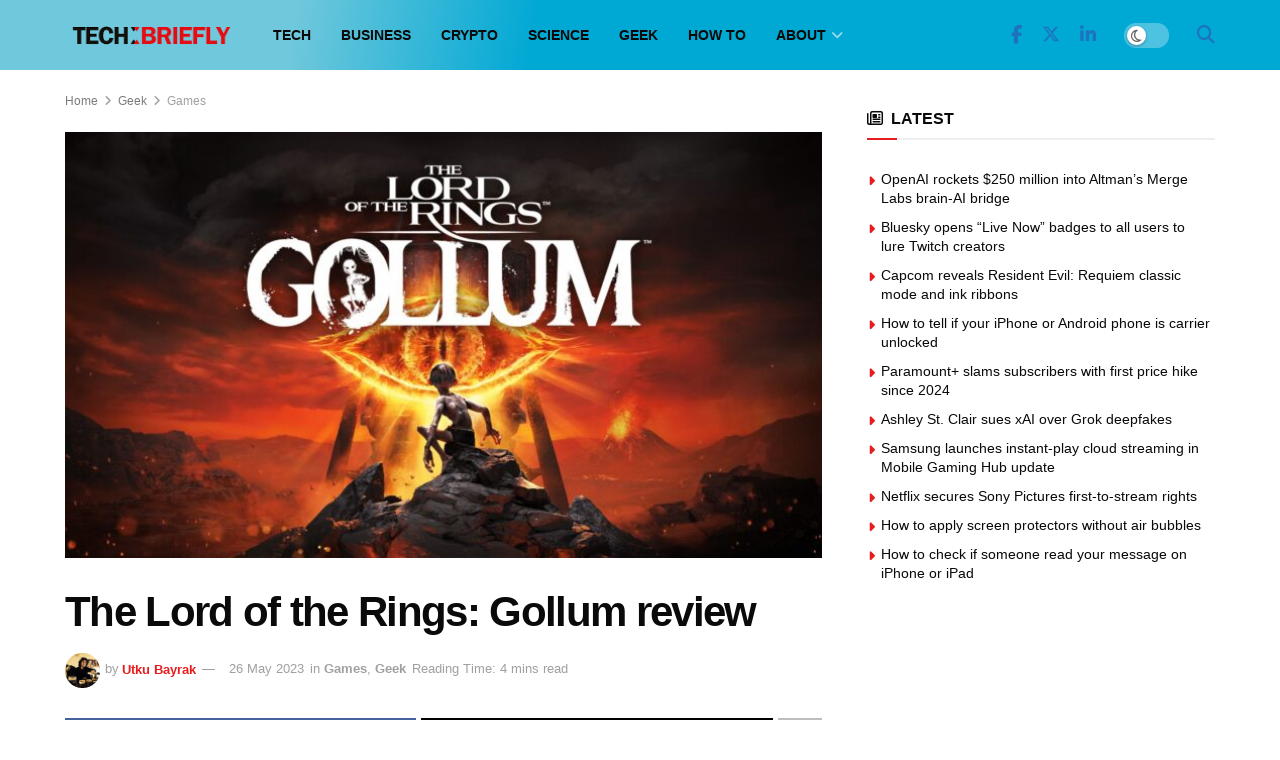

--- FILE ---
content_type: text/html; charset=UTF-8
request_url: https://techbriefly.com/2023/05/26/the-lord-of-the-rings-gollum/
body_size: 32923
content:
<!doctype html>
<!--[if lt IE 7]><html
class="no-js lt-ie9 lt-ie8 lt-ie7" lang=en-US prefix="og: https://ogp.me/ns#"> <![endif]-->
<!--[if IE 7]><html
class="no-js lt-ie9 lt-ie8" lang=en-US prefix="og: https://ogp.me/ns#"> <![endif]-->
<!--[if IE 8]><html
class="no-js lt-ie9" lang=en-US prefix="og: https://ogp.me/ns#"> <![endif]-->
<!--[if IE 9]><html
class="no-js lt-ie10" lang=en-US prefix="og: https://ogp.me/ns#"> <![endif]-->
<!--[if gt IE 8]><!--><html
class=no-js lang=en-US prefix="og: https://ogp.me/ns#"> <!--<![endif]--><head><meta
http-equiv="Content-Type" content="text/html; charset=UTF-8"><meta
name='viewport' content='width=device-width, initial-scale=1, user-scalable=yes'><link
rel=profile href=http://gmpg.org/xfn/11><link
rel=pingback href=https://techbriefly.com/xmlrpc.php><meta
property="og:type" content="article"><meta
property="og:title" content="The Lord of the Rings: Gollum review"><meta
property="og:site_name" content="TechBriefly"><meta
property="og:description" content="Unfortunately, reviewers have given The Lord of the Rings: Gollum, which just launched on practically every platform, unfavorable reviews. The"><meta
property="og:url" content="https://techbriefly.com/2023/05/26/the-lord-of-the-rings-gollum/"><meta
property="og:locale" content="en_US"><meta
property="og:image" content="https://techbriefly.com/wp-content/uploads/2023/05/The-Lord-of-the-Rings-Gollum-.jpg"><meta
property="og:image:height" content="1080"><meta
property="og:image:width" content="1920"><meta
property="article:published_time" content="2023-05-26T14:49:08+03:00"><meta
property="article:modified_time" content="2023-05-26T14:54:59+03:00"><meta
property="article:section" content="Games"><meta
name="twitter:card" content="summary_large_image"><meta
name="twitter:title" content="The Lord of the Rings: Gollum review"><meta
name="twitter:description" content="Unfortunately, reviewers have given The Lord of the Rings: Gollum, which just launched on practically every platform, unfavorable reviews. The"><meta
name="twitter:url" content="https://techbriefly.com/2023/05/26/the-lord-of-the-rings-gollum/"><meta
name="twitter:site" content=""><meta
name="twitter:image" content="https://techbriefly.com/wp-content/uploads/2023/05/The-Lord-of-the-Rings-Gollum-.jpg"><meta
name="twitter:image:width" content="1920"><meta
name="twitter:image:height" content="1080"> <script>var jnews_ajax_url='/?ajax-request=jnews'</script> <script>;window.jnews=window.jnews||{},window.jnews.library=window.jnews.library||{},window.jnews.library=function(){"use strict";var e=this;e.win=window,e.doc=document,e.noop=function(){},e.globalBody=e.doc.getElementsByTagName("body")[0],e.globalBody=e.globalBody?e.globalBody:e.doc,e.win.jnewsDataStorage=e.win.jnewsDataStorage||{_storage:new WeakMap,put:function(e,t,n){this._storage.has(e)||this._storage.set(e,new Map),this._storage.get(e).set(t,n)},get:function(e,t){return this._storage.get(e).get(t)},has:function(e,t){return this._storage.has(e)&&this._storage.get(e).has(t)},remove:function(e,t){var n=this._storage.get(e).delete(t);return 0===!this._storage.get(e).size&&this._storage.delete(e),n}},e.windowWidth=function(){return e.win.innerWidth||e.docEl.clientWidth||e.globalBody.clientWidth},e.windowHeight=function(){return e.win.innerHeight||e.docEl.clientHeight||e.globalBody.clientHeight},e.requestAnimationFrame=e.win.requestAnimationFrame||e.win.webkitRequestAnimationFrame||e.win.mozRequestAnimationFrame||e.win.msRequestAnimationFrame||window.oRequestAnimationFrame||function(e){return setTimeout(e,1e3/60)},e.cancelAnimationFrame=e.win.cancelAnimationFrame||e.win.webkitCancelAnimationFrame||e.win.webkitCancelRequestAnimationFrame||e.win.mozCancelAnimationFrame||e.win.msCancelRequestAnimationFrame||e.win.oCancelRequestAnimationFrame||function(e){clearTimeout(e)},e.classListSupport="classList"in document.createElement("_"),e.hasClass=e.classListSupport?function(e,t){return e.classList.contains(t)}:function(e,t){return e.className.indexOf(t)>=0},e.addClass=e.classListSupport?function(t,n){e.hasClass(t,n)||t.classList.add(n)}:function(t,n){e.hasClass(t,n)||(t.className+=" "+n)},e.removeClass=e.classListSupport?function(t,n){e.hasClass(t,n)&&t.classList.remove(n)}:function(t,n){e.hasClass(t,n)&&(t.className=t.className.replace(n,""))},e.objKeys=function(e){var t=[];for(var n in e)Object.prototype.hasOwnProperty.call(e,n)&&t.push(n);return t},e.isObjectSame=function(e,t){var n=!0;return JSON.stringify(e)!==JSON.stringify(t)&&(n=!1),n},e.extend=function(){for(var e,t,n,o=arguments[0]||{},i=1,a=arguments.length;i<a;i++)if(null!==(e=arguments[i]))for(t in e)o!==(n=e[t])&&void 0!==n&&(o[t]=n);return o},e.dataStorage=e.win.jnewsDataStorage,e.isVisible=function(e){return 0!==e.offsetWidth&&0!==e.offsetHeight||e.getBoundingClientRect().length},e.getHeight=function(e){return e.offsetHeight||e.clientHeight||e.getBoundingClientRect().height},e.getWidth=function(e){return e.offsetWidth||e.clientWidth||e.getBoundingClientRect().width},e.supportsPassive=!1;try{var t=Object.defineProperty({},"passive",{get:function(){e.supportsPassive=!0}});"createEvent"in e.doc?e.win.addEventListener("test",null,t):"fireEvent"in e.doc&&e.win.attachEvent("test",null)}catch(e){}e.passiveOption=!!e.supportsPassive&&{passive:!0},e.setStorage=function(e,t){e="jnews-"+e;var n={expired:Math.floor(((new Date).getTime()+432e5)/1e3)};t=Object.assign(n,t);localStorage.setItem(e,JSON.stringify(t))},e.getStorage=function(e){e="jnews-"+e;var t=localStorage.getItem(e);return null!==t&&0<t.length?JSON.parse(localStorage.getItem(e)):{}},e.expiredStorage=function(){var t,n="jnews-";for(var o in localStorage)o.indexOf(n)>-1&&"undefined"!==(t=e.getStorage(o.replace(n,""))).expired&&t.expired<Math.floor((new Date).getTime()/1e3)&&localStorage.removeItem(o)},e.addEvents=function(t,n,o){for(var i in n){var a=["touchstart","touchmove"].indexOf(i)>=0&&!o&&e.passiveOption;"createEvent"in e.doc?t.addEventListener(i,n[i],a):"fireEvent"in e.doc&&t.attachEvent("on"+i,n[i])}},e.removeEvents=function(t,n){for(var o in n)"createEvent"in e.doc?t.removeEventListener(o,n[o]):"fireEvent"in e.doc&&t.detachEvent("on"+o,n[o])},e.triggerEvents=function(t,n,o){var i;o=o||{detail:null};return"createEvent"in e.doc?(!(i=e.doc.createEvent("CustomEvent")||new CustomEvent(n)).initCustomEvent||i.initCustomEvent(n,!0,!1,o),void t.dispatchEvent(i)):"fireEvent"in e.doc?((i=e.doc.createEventObject()).eventType=n,void t.fireEvent("on"+i.eventType,i)):void 0},e.getParents=function(t,n){void 0===n&&(n=e.doc);for(var o=[],i=t.parentNode,a=!1;!a;)if(i){var r=i;r.querySelectorAll(n).length?a=!0:(o.push(r),i=r.parentNode)}else o=[],a=!0;return o},e.forEach=function(e,t,n){for(var o=0,i=e.length;o<i;o++)t.call(n,e[o],o)},e.getText=function(e){return e.innerText||e.textContent},e.setText=function(e,t){var n="object"==typeof t?t.innerText||t.textContent:t;e.innerText&&(e.innerText=n),e.textContent&&(e.textContent=n)},e.httpBuildQuery=function(t){return e.objKeys(t).reduce(function t(n){var o=arguments.length>1&&void 0!==arguments[1]?arguments[1]:null;return function(i,a){var r=n[a];a=encodeURIComponent(a);var s=o?"".concat(o,"[").concat(a,"]"):a;return null==r||"function"==typeof r?(i.push("".concat(s,"=")),i):["number","boolean","string"].includes(typeof r)?(i.push("".concat(s,"=").concat(encodeURIComponent(r))),i):(i.push(e.objKeys(r).reduce(t(r,s),[]).join("&")),i)}}(t),[]).join("&")},e.get=function(t,n,o,i){return o="function"==typeof o?o:e.noop,e.ajax("GET",t,n,o,i)},e.post=function(t,n,o,i){return o="function"==typeof o?o:e.noop,e.ajax("POST",t,n,o,i)},e.ajax=function(t,n,o,i,a){var r=new XMLHttpRequest,s=n,c=e.httpBuildQuery(o);if(t=-1!=["GET","POST"].indexOf(t)?t:"GET",r.open(t,s+("GET"==t?"?"+c:""),!0),"POST"==t&&r.setRequestHeader("Content-type","application/x-www-form-urlencoded"),r.setRequestHeader("X-Requested-With","XMLHttpRequest"),r.onreadystatechange=function(){4===r.readyState&&200<=r.status&&300>r.status&&"function"==typeof i&&i.call(void 0,r.response)},void 0!==a&&!a){return{xhr:r,send:function(){r.send("POST"==t?c:null)}}}return r.send("POST"==t?c:null),{xhr:r}},e.scrollTo=function(t,n,o){function i(e,t,n){this.start=this.position(),this.change=e-this.start,this.currentTime=0,this.increment=20,this.duration=void 0===n?500:n,this.callback=t,this.finish=!1,this.animateScroll()}return Math.easeInOutQuad=function(e,t,n,o){return(e/=o/2)<1?n/2*e*e+t:-n/2*(--e*(e-2)-1)+t},i.prototype.stop=function(){this.finish=!0},i.prototype.move=function(t){e.doc.documentElement.scrollTop=t,e.globalBody.parentNode.scrollTop=t,e.globalBody.scrollTop=t},i.prototype.position=function(){return e.doc.documentElement.scrollTop||e.globalBody.parentNode.scrollTop||e.globalBody.scrollTop},i.prototype.animateScroll=function(){this.currentTime+=this.increment;var t=Math.easeInOutQuad(this.currentTime,this.start,this.change,this.duration);this.move(t),this.currentTime<this.duration&&!this.finish?e.requestAnimationFrame.call(e.win,this.animateScroll.bind(this)):this.callback&&"function"==typeof this.callback&&this.callback()},new i(t,n,o)},e.unwrap=function(t){var n,o=t;e.forEach(t,(function(e,t){n?n+=e:n=e})),o.replaceWith(n)},e.performance={start:function(e){performance.mark(e+"Start")},stop:function(e){performance.mark(e+"End"),performance.measure(e,e+"Start",e+"End")}},e.fps=function(){var t=0,n=0,o=0;!function(){var i=t=0,a=0,r=0,s=document.getElementById("fpsTable"),c=function(t){void 0===document.getElementsByTagName("body")[0]?e.requestAnimationFrame.call(e.win,(function(){c(t)})):document.getElementsByTagName("body")[0].appendChild(t)};null===s&&((s=document.createElement("div")).style.position="fixed",s.style.top="120px",s.style.left="10px",s.style.width="100px",s.style.height="20px",s.style.border="1px solid black",s.style.fontSize="11px",s.style.zIndex="100000",s.style.backgroundColor="white",s.id="fpsTable",c(s));var l=function(){o++,n=Date.now(),(a=(o/(r=(n-t)/1e3)).toPrecision(2))!=i&&(i=a,s.innerHTML=i+"fps"),1<r&&(t=n,o=0),e.requestAnimationFrame.call(e.win,l)};l()}()},e.instr=function(e,t){for(var n=0;n<t.length;n++)if(-1!==e.toLowerCase().indexOf(t[n].toLowerCase()))return!0},e.winLoad=function(t,n){function o(o){if("complete"===e.doc.readyState||"interactive"===e.doc.readyState)return!o||n?setTimeout(t,n||1):t(o),1}o()||e.addEvents(e.win,{load:o})},e.docReady=function(t,n){function o(o){if("complete"===e.doc.readyState||"interactive"===e.doc.readyState)return!o||n?setTimeout(t,n||1):t(o),1}o()||e.addEvents(e.doc,{DOMContentLoaded:o})},e.fireOnce=function(){e.docReady((function(){e.assets=e.assets||[],e.assets.length&&(e.boot(),e.load_assets())}),50)},e.boot=function(){e.length&&e.doc.querySelectorAll("style[media]").forEach((function(e){"not all"==e.getAttribute("media")&&e.removeAttribute("media")}))},e.create_js=function(t,n){var o=e.doc.createElement("script");switch(o.setAttribute("src",t),n){case"defer":o.setAttribute("defer",!0);break;case"async":o.setAttribute("async",!0);break;case"deferasync":o.setAttribute("defer",!0),o.setAttribute("async",!0)}e.globalBody.appendChild(o)},e.load_assets=function(){"object"==typeof e.assets&&e.forEach(e.assets.slice(0),(function(t,n){var o="";t.defer&&(o+="defer"),t.async&&(o+="async"),e.create_js(t.url,o);var i=e.assets.indexOf(t);i>-1&&e.assets.splice(i,1)})),e.assets=jnewsoption.au_scripts=window.jnewsads=[]},e.setCookie=function(e,t,n){var o="";if(n){var i=new Date;i.setTime(i.getTime()+24*n*60*60*1e3),o="; expires="+i.toUTCString()}document.cookie=e+"="+(t||"")+o+"; path=/"},e.getCookie=function(e){for(var t=e+"=",n=document.cookie.split(";"),o=0;o<n.length;o++){for(var i=n[o];" "==i.charAt(0);)i=i.substring(1,i.length);if(0==i.indexOf(t))return i.substring(t.length,i.length)}return null},e.eraseCookie=function(e){document.cookie=e+"=; Path=/; Expires=Thu, 01 Jan 1970 00:00:01 GMT;"},e.docReady((function(){e.globalBody=e.globalBody==e.doc?e.doc.getElementsByTagName("body")[0]:e.globalBody,e.globalBody=e.globalBody?e.globalBody:e.doc})),e.winLoad((function(){e.winLoad((function(){var t=!1;if(void 0!==window.jnewsadmin)if(void 0!==window.file_version_checker){var n=e.objKeys(window.file_version_checker);n.length?n.forEach((function(e){t||"10.0.4"===window.file_version_checker[e]||(t=!0)})):t=!0}else t=!0;t&&(window.jnewsHelper.getMessage(),window.jnewsHelper.getNotice())}),2500)}))},window.jnews.library=new window.jnews.library;</script> <title>The Lord of the Rings: Gollum review - TechBriefly</title><link
rel=canonical href=https://techbriefly.com/2023/05/26/the-lord-of-the-rings-gollum/ ><meta
property="og:locale" content="en_US"><meta
property="og:type" content="article"><meta
property="og:title" content="The Lord of the Rings: Gollum review - TechBriefly"><meta
property="og:description" content="Unfortunately, reviewers have given The Lord of the Rings: Gollum, which just launched on practically every platform, unfavorable reviews. The game&#8217;s release was previously scheduled for 2021 when it was first revealed three years ago. But since the game&#8217;s development was less seamless than planned, many Lord of the Rings enthusiasts had already foreseen its [&hellip;]"><meta
property="og:url" content="https://techbriefly.com/2023/05/26/the-lord-of-the-rings-gollum/"><meta
property="og:site_name" content="TechBriefly"><meta
property="article:publisher" content="https://www.facebook.com/techbrieflycom"><meta
property="article:published_time" content="2023-05-26T11:49:08+00:00"><meta
property="article:modified_time" content="2023-05-26T11:54:59+00:00"><meta
property="og:image" content="https://techbriefly.com/wp-content/uploads/2023/05/The-Lord-of-the-Rings-Gollum-.jpg"><meta
property="og:image:width" content="1920"><meta
property="og:image:height" content="1080"><meta
property="og:image:type" content="image/jpeg"><meta
name="author" content="Utku Bayrak"><meta
name="twitter:card" content="summary_large_image"><meta
name="twitter:creator" content="@techbrieflycom"><meta
name="twitter:site" content="@techbrieflycom"><meta
name="twitter:label1" content="Written by"><meta
name="twitter:data1" content="Utku Bayrak"><meta
name="twitter:label2" content="Est. reading time"><meta
name="twitter:data2" content="6 minutes"> <script type=application/ld+json class=yoast-schema-graph>{"@context":"https://schema.org","@graph":[{"@type":"NewsArticle","@id":"https://techbriefly.com/2023/05/26/the-lord-of-the-rings-gollum/#article","isPartOf":{"@id":"https://techbriefly.com/2023/05/26/the-lord-of-the-rings-gollum/"},"author":[{"@id":"https://techbriefly.com/#/schema/person/25dd5bdfe0077da5223300bd5ae36364"}],"headline":"The Lord of the Rings: Gollum review","datePublished":"2023-05-26T11:49:08+00:00","dateModified":"2023-05-26T11:54:59+00:00","mainEntityOfPage":{"@id":"https://techbriefly.com/2023/05/26/the-lord-of-the-rings-gollum/"},"wordCount":1308,"publisher":{"@id":"https://techbriefly.com/#organization"},"image":{"@id":"https://techbriefly.com/2023/05/26/the-lord-of-the-rings-gollum/#primaryimage"},"thumbnailUrl":"https://techbriefly.com/wp-content/uploads/2023/05/The-Lord-of-the-Rings-Gollum-.jpg","articleSection":["Games","Geek"],"inLanguage":"en-US"},{"@type":"WebPage","@id":"https://techbriefly.com/2023/05/26/the-lord-of-the-rings-gollum/","url":"https://techbriefly.com/2023/05/26/the-lord-of-the-rings-gollum/","name":"The Lord of the Rings: Gollum review - TechBriefly","isPartOf":{"@id":"https://techbriefly.com/#website"},"primaryImageOfPage":{"@id":"https://techbriefly.com/2023/05/26/the-lord-of-the-rings-gollum/#primaryimage"},"image":{"@id":"https://techbriefly.com/2023/05/26/the-lord-of-the-rings-gollum/#primaryimage"},"thumbnailUrl":"https://techbriefly.com/wp-content/uploads/2023/05/The-Lord-of-the-Rings-Gollum-.jpg","datePublished":"2023-05-26T11:49:08+00:00","dateModified":"2023-05-26T11:54:59+00:00","breadcrumb":{"@id":"https://techbriefly.com/2023/05/26/the-lord-of-the-rings-gollum/#breadcrumb"},"inLanguage":"en-US","potentialAction":[{"@type":"ReadAction","target":["https://techbriefly.com/2023/05/26/the-lord-of-the-rings-gollum/"]}]},{"@type":"ImageObject","inLanguage":"en-US","@id":"https://techbriefly.com/2023/05/26/the-lord-of-the-rings-gollum/#primaryimage","url":"https://techbriefly.com/wp-content/uploads/2023/05/The-Lord-of-the-Rings-Gollum-.jpg","contentUrl":"https://techbriefly.com/wp-content/uploads/2023/05/The-Lord-of-the-Rings-Gollum-.jpg","width":1920,"height":1080,"caption":"The Lord of the Rings Gollum "},{"@type":"BreadcrumbList","@id":"https://techbriefly.com/2023/05/26/the-lord-of-the-rings-gollum/#breadcrumb","itemListElement":[{"@type":"ListItem","position":1,"name":"Home","item":"https://techbriefly.com/"},{"@type":"ListItem","position":2,"name":"The Lord of the Rings: Gollum review"}]},{"@type":"WebSite","@id":"https://techbriefly.com/#website","url":"https://techbriefly.com/","name":"TechBriefly","description":"","publisher":{"@id":"https://techbriefly.com/#organization"},"potentialAction":[{"@type":"SearchAction","target":{"@type":"EntryPoint","urlTemplate":"https://techbriefly.com/?s={search_term_string}"},"query-input":{"@type":"PropertyValueSpecification","valueRequired":true,"valueName":"search_term_string"}}],"inLanguage":"en-US"},{"@type":"Organization","@id":"https://techbriefly.com/#organization","name":"TechBriefly","url":"https://techbriefly.com/","logo":{"@type":"ImageObject","inLanguage":"en-US","@id":"https://techbriefly.com/#/schema/logo/image/","url":"https://techbriefly.com/wp-content/uploads/2019/12/techbriefly-fav.png","contentUrl":"https://techbriefly.com/wp-content/uploads/2019/12/techbriefly-fav.png","width":512,"height":512,"caption":"TechBriefly"},"image":{"@id":"https://techbriefly.com/#/schema/logo/image/"},"sameAs":["https://www.facebook.com/techbrieflycom","https://x.com/techbrieflycom","https://www.instagram.com/techbriefly","https://www.linkedin.com/company/techbrieflycom/"]},{"@type":"Person","@id":"https://techbriefly.com/#/schema/person/25dd5bdfe0077da5223300bd5ae36364","name":"Utku Bayrak","image":{"@type":"ImageObject","inLanguage":"en-US","@id":"https://techbriefly.com/#/schema/person/image/57edf25a517a9d687b159ce182138349","url":"https://secure.gravatar.com/avatar/a4689de0113f05101c8c7c4b6c26cb27c8d993364a0ffe768f97b38368c17fbe?s=96&d=mm&r=g","contentUrl":"https://secure.gravatar.com/avatar/a4689de0113f05101c8c7c4b6c26cb27c8d993364a0ffe768f97b38368c17fbe?s=96&d=mm&r=g","caption":"Utku Bayrak"},"url":"https://techbriefly.com/author/utkubayrak/"}]}</script> <title>The Lord of the Rings: Gollum review - TechBriefly</title><meta
name="description" content="Unfortunately, reviewers have given The Lord of the Rings: Gollum, which just launched on practically every platform, unfavorable reviews. The game&#039;s release"><meta
name="robots" content="follow, index, max-snippet:-1, max-video-preview:-1, max-image-preview:large"><link
rel=canonical href=https://techbriefly.com/2023/05/26/the-lord-of-the-rings-gollum/ ><meta
property="og:locale" content="en_US"><meta
property="og:type" content="article"><meta
property="og:title" content="The Lord of the Rings: Gollum review &bull; TechBriefly"><meta
property="og:description" content="Unfortunately, reviewers have given The Lord of the Rings: Gollum, which just launched on practically every platform, unfavorable reviews. The game&#039;s release"><meta
property="og:url" content="https://techbriefly.com/2023/05/26/the-lord-of-the-rings-gollum/"><meta
property="og:site_name" content="TechBriefly"><meta
property="article:section" content="Games"><meta
property="og:updated_time" content="2023-05-26T14:54:59+03:00"><meta
property="og:image" content="https://techbriefly.com/wp-content/uploads/2023/05/The-Lord-of-the-Rings-Gollum-.jpg"><meta
property="og:image:secure_url" content="https://techbriefly.com/wp-content/uploads/2023/05/The-Lord-of-the-Rings-Gollum-.jpg"><meta
property="og:image:width" content="1920"><meta
property="og:image:height" content="1080"><meta
property="og:image:alt" content="The Lord of the Rings Gollum "><meta
property="og:image:type" content="image/jpeg"><meta
property="article:published_time" content="2023-05-26T14:49:08+03:00"><meta
property="article:modified_time" content="2023-05-26T14:54:59+03:00"><meta
name="twitter:card" content="summary_large_image"><meta
name="twitter:title" content="The Lord of the Rings: Gollum review &bull; TechBriefly"><meta
name="twitter:description" content="Unfortunately, reviewers have given The Lord of the Rings: Gollum, which just launched on practically every platform, unfavorable reviews. The game&#039;s release"><meta
name="twitter:image" content="https://techbriefly.com/wp-content/uploads/2023/05/The-Lord-of-the-Rings-Gollum-.jpg"><meta
name="twitter:label1" content="Written by"><meta
name="twitter:data1" content="Utku Bayrak"><meta
name="twitter:label2" content="Time to read"><meta
name="twitter:data2" content="6 minutes"> <script type=application/ld+json class=rank-math-schema>{"@context":"https://schema.org","@graph":[{"@type":"Organization","@id":"https://techbriefly.com/#organization","name":"Linkmedya","logo":{"@type":"ImageObject","@id":"https://techbriefly.com/#logo","url":"https://techbriefly.com/wp-content/uploads/2022/06/techbriefly_logo-1.png","contentUrl":"https://techbriefly.com/wp-content/uploads/2022/06/techbriefly_logo-1.png","caption":"TechBriefly","inLanguage":"en-US"}},{"@type":"WebSite","@id":"https://techbriefly.com/#website","url":"https://techbriefly.com","name":"TechBriefly","publisher":{"@id":"https://techbriefly.com/#organization"},"inLanguage":"en-US"},{"@type":"ImageObject","@id":"https://techbriefly.com/wp-content/uploads/2023/05/The-Lord-of-the-Rings-Gollum-.jpg","url":"https://techbriefly.com/wp-content/uploads/2023/05/The-Lord-of-the-Rings-Gollum-.jpg","width":"1920","height":"1080","caption":"The Lord of the Rings Gollum\u00a0","inLanguage":"en-US"},{"@type":"BreadcrumbList","@id":"https://techbriefly.com/2023/05/26/the-lord-of-the-rings-gollum/#breadcrumb","itemListElement":[{"@type":"ListItem","position":"1","item":{"@id":"https://digitalreport.com.tr","name":"Digital Report"}},{"@type":"ListItem","position":"2","item":{"@id":"https://techbriefly.com/c/geek/games/","name":"Games"}},{"@type":"ListItem","position":"3","item":{"@id":"https://techbriefly.com/2023/05/26/the-lord-of-the-rings-gollum/","name":"The Lord of the Rings: Gollum review"}}]},{"@type":"WebPage","@id":"https://techbriefly.com/2023/05/26/the-lord-of-the-rings-gollum/#webpage","url":"https://techbriefly.com/2023/05/26/the-lord-of-the-rings-gollum/","name":"The Lord of the Rings: Gollum review &bull; TechBriefly","datePublished":"2023-05-26T14:49:08+03:00","dateModified":"2023-05-26T14:54:59+03:00","isPartOf":{"@id":"https://techbriefly.com/#website"},"primaryImageOfPage":{"@id":"https://techbriefly.com/wp-content/uploads/2023/05/The-Lord-of-the-Rings-Gollum-.jpg"},"inLanguage":"en-US","breadcrumb":{"@id":"https://techbriefly.com/2023/05/26/the-lord-of-the-rings-gollum/#breadcrumb"}},{"@type":"Person","@id":"https://techbriefly.com/author/utkubayrak/","name":"Utku Bayrak","description":"Utku Bayrak news and articles TechBriefly","url":"https://techbriefly.com/author/utkubayrak/","image":{"@type":"ImageObject","@id":"https://secure.gravatar.com/avatar/a4689de0113f05101c8c7c4b6c26cb27c8d993364a0ffe768f97b38368c17fbe?s=96&amp;d=mm&amp;r=g","url":"https://secure.gravatar.com/avatar/a4689de0113f05101c8c7c4b6c26cb27c8d993364a0ffe768f97b38368c17fbe?s=96&amp;d=mm&amp;r=g","caption":"Utku Bayrak","inLanguage":"en-US"},"worksFor":{"@id":"https://techbriefly.com/#organization"}},{"@type":"NewsArticle","headline":"The Lord of the Rings: Gollum review &bull; TechBriefly","datePublished":"2023-05-26T14:49:08+03:00","dateModified":"2023-05-26T14:54:59+03:00","articleSection":"Games, Geek","author":{"@id":"https://techbriefly.com/author/utkubayrak/","name":"Utku Bayrak"},"publisher":{"@id":"https://techbriefly.com/#organization"},"description":"Unfortunately, reviewers have given The Lord of the Rings: Gollum, which just launched on practically every platform, unfavorable reviews. The game&#039;s release","name":"The Lord of the Rings: Gollum review &bull; TechBriefly","@id":"https://techbriefly.com/2023/05/26/the-lord-of-the-rings-gollum/#richSnippet","isPartOf":{"@id":"https://techbriefly.com/2023/05/26/the-lord-of-the-rings-gollum/#webpage"},"image":{"@id":"https://techbriefly.com/wp-content/uploads/2023/05/The-Lord-of-the-Rings-Gollum-.jpg"},"inLanguage":"en-US","mainEntityOfPage":{"@id":"https://techbriefly.com/2023/05/26/the-lord-of-the-rings-gollum/#webpage"}}]}</script> <link
rel=alternate type=application/rss+xml title="TechBriefly &raquo; Feed" href=https://techbriefly.com/feed/ ><link
rel=alternate type=application/rss+xml title="TechBriefly &raquo; Comments Feed" href=https://techbriefly.com/comments/feed/ ><link
rel=alternate title="oEmbed (JSON)" type=application/json+oembed href="https://techbriefly.com/wp-json/oembed/1.0/embed?url=https%3A%2F%2Ftechbriefly.com%2F2023%2F05%2F26%2Fthe-lord-of-the-rings-gollum%2F"><link
rel=alternate title="oEmbed (XML)" type=text/xml+oembed href="https://techbriefly.com/wp-json/oembed/1.0/embed?url=https%3A%2F%2Ftechbriefly.com%2F2023%2F05%2F26%2Fthe-lord-of-the-rings-gollum%2F&#038;format=xml"><style id=wp-img-auto-sizes-contain-inline-css>img:is([sizes=auto i],[sizes^="auto," i]){contain-intrinsic-size:3000px 1500px}</style><style id=wp-emoji-styles-inline-css>img.wp-smiley,img.emoji{display:inline !important;border:none !important;box-shadow:none !important;height:1em !important;width:1em !important;margin:0
0.07em !important;vertical-align:-0.1em !important;background:none !important;padding:0
!important}</style><style id=wp-block-library-inline-css>/*<![CDATA[*/:root{--wp-block-synced-color:#7a00df;--wp-block-synced-color--rgb:122,0,223;--wp-bound-block-color:var(--wp-block-synced-color);--wp-editor-canvas-background:#ddd;--wp-admin-theme-color:#007cba;--wp-admin-theme-color--rgb:0,124,186;--wp-admin-theme-color-darker-10:#006ba1;--wp-admin-theme-color-darker-10--rgb:0,107,160.5;--wp-admin-theme-color-darker-20:#005a87;--wp-admin-theme-color-darker-20--rgb:0,90,135;--wp-admin-border-width-focus:2px}@media (min-resolution:192dpi){:root{--wp-admin-border-width-focus:1.5px}}.wp-element-button{cursor:pointer}:root .has-very-light-gray-background-color{background-color:#eee}:root .has-very-dark-gray-background-color{background-color:#313131}:root .has-very-light-gray-color{color:#eee}:root .has-very-dark-gray-color{color:#313131}:root .has-vivid-green-cyan-to-vivid-cyan-blue-gradient-background{background:linear-gradient(135deg,#00d084,#0693e3)}:root .has-purple-crush-gradient-background{background:linear-gradient(135deg,#34e2e4,#4721fb 50%,#ab1dfe)}:root .has-hazy-dawn-gradient-background{background:linear-gradient(135deg,#faaca8,#dad0ec)}:root .has-subdued-olive-gradient-background{background:linear-gradient(135deg,#fafae1,#67a671)}:root .has-atomic-cream-gradient-background{background:linear-gradient(135deg,#fdd79a,#004a59)}:root .has-nightshade-gradient-background{background:linear-gradient(135deg,#330968,#31cdcf)}:root .has-midnight-gradient-background{background:linear-gradient(135deg,#020381,#2874fc)}:root{--wp--preset--font-size--normal:16px;--wp--preset--font-size--huge:42px}.has-regular-font-size{font-size:1em}.has-larger-font-size{font-size:2.625em}.has-normal-font-size{font-size:var(--wp--preset--font-size--normal)}.has-huge-font-size{font-size:var(--wp--preset--font-size--huge)}.has-text-align-center{text-align:center}.has-text-align-left{text-align:left}.has-text-align-right{text-align:right}.has-fit-text{white-space:nowrap!important}#end-resizable-editor-section{display:none}.aligncenter{clear:both}.items-justified-left{justify-content:flex-start}.items-justified-center{justify-content:center}.items-justified-right{justify-content:flex-end}.items-justified-space-between{justify-content:space-between}.screen-reader-text{border:0;clip-path:inset(50%);height:1px;margin:-1px;overflow:hidden;padding:0;position:absolute;width:1px;word-wrap:normal!important}.screen-reader-text:focus{background-color:#ddd;clip-path:none;color:#444;display:block;font-size:1em;height:auto;left:5px;line-height:normal;padding:15px
23px 14px;text-decoration:none;top:5px;width:auto;z-index:100000}html :where(.has-border-color){border-style:solid}html :where([style*=border-top-color]){border-top-style:solid}html :where([style*=border-right-color]){border-right-style:solid}html :where([style*=border-bottom-color]){border-bottom-style:solid}html :where([style*=border-left-color]){border-left-style:solid}html :where([style*=border-width]){border-style:solid}html :where([style*=border-top-width]){border-top-style:solid}html :where([style*=border-right-width]){border-right-style:solid}html :where([style*=border-bottom-width]){border-bottom-style:solid}html :where([style*=border-left-width]){border-left-style:solid}html :where(img[class*=wp-image-]){height:auto;max-width:100%}:where(figure){margin:0
0 1em}html :where(.is-position-sticky){--wp-admin--admin-bar--position-offset:var(--wp-admin--admin-bar--height,0px)}@media screen and (max-width:600px){html:where(.is-position-sticky){--wp-admin--admin-bar--position-offset:0px}}/*]]>*/</style><style id=global-styles-inline-css>/*<![CDATA[*/:root{--wp--preset--aspect-ratio--square:1;--wp--preset--aspect-ratio--4-3:4/3;--wp--preset--aspect-ratio--3-4:3/4;--wp--preset--aspect-ratio--3-2:3/2;--wp--preset--aspect-ratio--2-3:2/3;--wp--preset--aspect-ratio--16-9:16/9;--wp--preset--aspect-ratio--9-16:9/16;--wp--preset--color--black:#000;--wp--preset--color--cyan-bluish-gray:#abb8c3;--wp--preset--color--white:#fff;--wp--preset--color--pale-pink:#f78da7;--wp--preset--color--vivid-red:#cf2e2e;--wp--preset--color--luminous-vivid-orange:#ff6900;--wp--preset--color--luminous-vivid-amber:#fcb900;--wp--preset--color--light-green-cyan:#7bdcb5;--wp--preset--color--vivid-green-cyan:#00d084;--wp--preset--color--pale-cyan-blue:#8ed1fc;--wp--preset--color--vivid-cyan-blue:#0693e3;--wp--preset--color--vivid-purple:#9b51e0;--wp--preset--gradient--vivid-cyan-blue-to-vivid-purple:linear-gradient(135deg,rgb(6,147,227) 0%,rgb(155,81,224) 100%);--wp--preset--gradient--light-green-cyan-to-vivid-green-cyan:linear-gradient(135deg,rgb(122,220,180) 0%,rgb(0,208,130) 100%);--wp--preset--gradient--luminous-vivid-amber-to-luminous-vivid-orange:linear-gradient(135deg,rgb(252,185,0) 0%,rgb(255,105,0) 100%);--wp--preset--gradient--luminous-vivid-orange-to-vivid-red:linear-gradient(135deg,rgb(255,105,0) 0%,rgb(207,46,46) 100%);--wp--preset--gradient--very-light-gray-to-cyan-bluish-gray:linear-gradient(135deg,rgb(238,238,238) 0%,rgb(169,184,195) 100%);--wp--preset--gradient--cool-to-warm-spectrum:linear-gradient(135deg,rgb(74,234,220) 0%,rgb(151,120,209) 20%,rgb(207,42,186) 40%,rgb(238,44,130) 60%,rgb(251,105,98) 80%,rgb(254,248,76) 100%);--wp--preset--gradient--blush-light-purple:linear-gradient(135deg,rgb(255,206,236) 0%,rgb(152,150,240) 100%);--wp--preset--gradient--blush-bordeaux:linear-gradient(135deg,rgb(254,205,165) 0%,rgb(254,45,45) 50%,rgb(107,0,62) 100%);--wp--preset--gradient--luminous-dusk:linear-gradient(135deg,rgb(255,203,112) 0%,rgb(199,81,192) 50%,rgb(65,88,208) 100%);--wp--preset--gradient--pale-ocean:linear-gradient(135deg,rgb(255,245,203) 0%,rgb(182,227,212) 50%,rgb(51,167,181) 100%);--wp--preset--gradient--electric-grass:linear-gradient(135deg,rgb(202,248,128) 0%,rgb(113,206,126) 100%);--wp--preset--gradient--midnight:linear-gradient(135deg,rgb(2,3,129) 0%,rgb(40,116,252) 100%);--wp--preset--font-size--small:13px;--wp--preset--font-size--medium:20px;--wp--preset--font-size--large:36px;--wp--preset--font-size--x-large:42px;--wp--preset--spacing--20:0.44rem;--wp--preset--spacing--30:0.67rem;--wp--preset--spacing--40:1rem;--wp--preset--spacing--50:1.5rem;--wp--preset--spacing--60:2.25rem;--wp--preset--spacing--70:3.38rem;--wp--preset--spacing--80:5.06rem;--wp--preset--shadow--natural:6px 6px 9px rgba(0, 0, 0, 0.2);--wp--preset--shadow--deep:12px 12px 50px rgba(0, 0, 0, 0.4);--wp--preset--shadow--sharp:6px 6px 0px rgba(0, 0, 0, 0.2);--wp--preset--shadow--outlined:6px 6px 0px -3px rgb(255, 255, 255), 6px 6px rgb(0, 0, 0);--wp--preset--shadow--crisp:6px 6px 0px rgb(0, 0, 0)}:where(.is-layout-flex){gap:0.5em}:where(.is-layout-grid){gap:0.5em}body .is-layout-flex{display:flex}.is-layout-flex{flex-wrap:wrap;align-items:center}.is-layout-flex>:is(*,div){margin:0}body .is-layout-grid{display:grid}.is-layout-grid>:is(*,div){margin:0}:where(.wp-block-columns.is-layout-flex){gap:2em}:where(.wp-block-columns.is-layout-grid){gap:2em}:where(.wp-block-post-template.is-layout-flex){gap:1.25em}:where(.wp-block-post-template.is-layout-grid){gap:1.25em}.has-black-color{color:var(--wp--preset--color--black) !important}.has-cyan-bluish-gray-color{color:var(--wp--preset--color--cyan-bluish-gray) !important}.has-white-color{color:var(--wp--preset--color--white) !important}.has-pale-pink-color{color:var(--wp--preset--color--pale-pink) !important}.has-vivid-red-color{color:var(--wp--preset--color--vivid-red) !important}.has-luminous-vivid-orange-color{color:var(--wp--preset--color--luminous-vivid-orange) !important}.has-luminous-vivid-amber-color{color:var(--wp--preset--color--luminous-vivid-amber) !important}.has-light-green-cyan-color{color:var(--wp--preset--color--light-green-cyan) !important}.has-vivid-green-cyan-color{color:var(--wp--preset--color--vivid-green-cyan) !important}.has-pale-cyan-blue-color{color:var(--wp--preset--color--pale-cyan-blue) !important}.has-vivid-cyan-blue-color{color:var(--wp--preset--color--vivid-cyan-blue) !important}.has-vivid-purple-color{color:var(--wp--preset--color--vivid-purple) !important}.has-black-background-color{background-color:var(--wp--preset--color--black) !important}.has-cyan-bluish-gray-background-color{background-color:var(--wp--preset--color--cyan-bluish-gray) !important}.has-white-background-color{background-color:var(--wp--preset--color--white) !important}.has-pale-pink-background-color{background-color:var(--wp--preset--color--pale-pink) !important}.has-vivid-red-background-color{background-color:var(--wp--preset--color--vivid-red) !important}.has-luminous-vivid-orange-background-color{background-color:var(--wp--preset--color--luminous-vivid-orange) !important}.has-luminous-vivid-amber-background-color{background-color:var(--wp--preset--color--luminous-vivid-amber) !important}.has-light-green-cyan-background-color{background-color:var(--wp--preset--color--light-green-cyan) !important}.has-vivid-green-cyan-background-color{background-color:var(--wp--preset--color--vivid-green-cyan) !important}.has-pale-cyan-blue-background-color{background-color:var(--wp--preset--color--pale-cyan-blue) !important}.has-vivid-cyan-blue-background-color{background-color:var(--wp--preset--color--vivid-cyan-blue) !important}.has-vivid-purple-background-color{background-color:var(--wp--preset--color--vivid-purple) !important}.has-black-border-color{border-color:var(--wp--preset--color--black) !important}.has-cyan-bluish-gray-border-color{border-color:var(--wp--preset--color--cyan-bluish-gray) !important}.has-white-border-color{border-color:var(--wp--preset--color--white) !important}.has-pale-pink-border-color{border-color:var(--wp--preset--color--pale-pink) !important}.has-vivid-red-border-color{border-color:var(--wp--preset--color--vivid-red) !important}.has-luminous-vivid-orange-border-color{border-color:var(--wp--preset--color--luminous-vivid-orange) !important}.has-luminous-vivid-amber-border-color{border-color:var(--wp--preset--color--luminous-vivid-amber) !important}.has-light-green-cyan-border-color{border-color:var(--wp--preset--color--light-green-cyan) !important}.has-vivid-green-cyan-border-color{border-color:var(--wp--preset--color--vivid-green-cyan) !important}.has-pale-cyan-blue-border-color{border-color:var(--wp--preset--color--pale-cyan-blue) !important}.has-vivid-cyan-blue-border-color{border-color:var(--wp--preset--color--vivid-cyan-blue) !important}.has-vivid-purple-border-color{border-color:var(--wp--preset--color--vivid-purple) !important}.has-vivid-cyan-blue-to-vivid-purple-gradient-background{background:var(--wp--preset--gradient--vivid-cyan-blue-to-vivid-purple) !important}.has-light-green-cyan-to-vivid-green-cyan-gradient-background{background:var(--wp--preset--gradient--light-green-cyan-to-vivid-green-cyan) !important}.has-luminous-vivid-amber-to-luminous-vivid-orange-gradient-background{background:var(--wp--preset--gradient--luminous-vivid-amber-to-luminous-vivid-orange) !important}.has-luminous-vivid-orange-to-vivid-red-gradient-background{background:var(--wp--preset--gradient--luminous-vivid-orange-to-vivid-red) !important}.has-very-light-gray-to-cyan-bluish-gray-gradient-background{background:var(--wp--preset--gradient--very-light-gray-to-cyan-bluish-gray) !important}.has-cool-to-warm-spectrum-gradient-background{background:var(--wp--preset--gradient--cool-to-warm-spectrum) !important}.has-blush-light-purple-gradient-background{background:var(--wp--preset--gradient--blush-light-purple) !important}.has-blush-bordeaux-gradient-background{background:var(--wp--preset--gradient--blush-bordeaux) !important}.has-luminous-dusk-gradient-background{background:var(--wp--preset--gradient--luminous-dusk) !important}.has-pale-ocean-gradient-background{background:var(--wp--preset--gradient--pale-ocean) !important}.has-electric-grass-gradient-background{background:var(--wp--preset--gradient--electric-grass) !important}.has-midnight-gradient-background{background:var(--wp--preset--gradient--midnight) !important}.has-small-font-size{font-size:var(--wp--preset--font-size--small) !important}.has-medium-font-size{font-size:var(--wp--preset--font-size--medium) !important}.has-large-font-size{font-size:var(--wp--preset--font-size--large) !important}.has-x-large-font-size{font-size:var(--wp--preset--font-size--x-large) !important}/*]]>*/</style><style id=classic-theme-styles-inline-css>/*! This file is auto-generated */
.wp-block-button__link{color:#fff;background-color:#32373c;border-radius:9999px;box-shadow:none;text-decoration:none;padding:calc(.667em + 2px) calc(1.333em + 2px);font-size:1.125em}.wp-block-file__button{background:#32373c;color:#fff;text-decoration:none}</style><link
rel=stylesheet id=wp_automatic_gallery_style-css href='https://techbriefly.com/wp-content/plugins/wp-automatic/css/wp-automatic.css?ver=1.0.0' type=text/css media=all><link
rel=stylesheet id=jnews-parent-style-css href='https://techbriefly.com/wp-content/themes/jnews/style.css?ver=6.9' type=text/css media=all><link
rel=stylesheet id=js_composer_front-css href='https://techbriefly.com/wp-content/plugins/js_composer/assets/css/js_composer.min.css?ver=8.7.2' type=text/css media=all><link
rel=stylesheet id=font-awesome-css href='https://techbriefly.com/wp-content/themes/jnews/assets/fonts/font-awesome/font-awesome.min.css?ver=1.0.0' type=text/css media=all><link
rel=stylesheet id=jnews-icon-css href='https://techbriefly.com/wp-content/themes/jnews/assets/fonts/jegicon/jegicon.css?ver=1.0.0' type=text/css media=all><link
rel=stylesheet id=jscrollpane-css href='https://techbriefly.com/wp-content/themes/jnews/assets/css/jquery.jscrollpane.css?ver=1.0.0' type=text/css media=all><link
rel=stylesheet id=oknav-css href='https://techbriefly.com/wp-content/themes/jnews/assets/css/okayNav.css?ver=1.0.0' type=text/css media=all><link
rel=stylesheet id=magnific-popup-css href='https://techbriefly.com/wp-content/themes/jnews/assets/css/magnific-popup.css?ver=1.0.0' type=text/css media=all><link
rel=stylesheet id=chosen-css href='https://techbriefly.com/wp-content/themes/jnews/assets/css/chosen/chosen.css?ver=1.0.0' type=text/css media=all><link
rel=stylesheet id=jnews-main-css href='https://techbriefly.com/wp-content/themes/jnews/assets/css/main.css?ver=1.0.0' type=text/css media=all><link
rel=stylesheet id=jnews-pages-css href='https://techbriefly.com/wp-content/themes/jnews/assets/css/pages.css?ver=1.0.0' type=text/css media=all><link
rel=stylesheet id=jnews-single-css href='https://techbriefly.com/wp-content/themes/jnews/assets/css/single.css?ver=1.0.0' type=text/css media=all><link
rel=stylesheet id=jnews-responsive-css href='https://techbriefly.com/wp-content/themes/jnews/assets/css/responsive.css?ver=1.0.0' type=text/css media=all><link
rel=stylesheet id=jnews-pb-temp-css href='https://techbriefly.com/wp-content/themes/jnews/assets/css/pb-temp.css?ver=1.0.0' type=text/css media=all><link
rel=stylesheet id=jnews-js-composer-css href='https://techbriefly.com/wp-content/themes/jnews/assets/css/js-composer-frontend.css?ver=1.0.0' type=text/css media=all><link
rel=stylesheet id=jnews-style-css href='https://techbriefly.com/wp-content/themes/jnews-child/style.css?ver=1.0.0' type=text/css media=all><link
rel=stylesheet id=jnews-darkmode-css href='https://techbriefly.com/wp-content/themes/jnews/assets/css/darkmode.css?ver=1.0.0' type=text/css media=all><link
rel=stylesheet id=jnews-select-share-css href=https://techbriefly.com/wp-content/plugins/jnews-social-share/assets/css/plugin.css type=text/css media=all> <script src="https://techbriefly.com/wp-includes/js/jquery/jquery.min.js?ver=3.7.1" id=jquery-core-js></script> <script src="https://techbriefly.com/wp-includes/js/jquery/jquery-migrate.min.js?ver=3.4.1" id=jquery-migrate-js></script> <script src="https://techbriefly.com/wp-content/plugins/wp-automatic/js/main-front.js?ver=1.0.1" id=wp_automatic_gallery-js></script> <script></script><link
rel=https://api.w.org/ href=https://techbriefly.com/wp-json/ ><link
rel=alternate title=JSON type=application/json href=https://techbriefly.com/wp-json/wp/v2/posts/124771><link
rel=EditURI type=application/rsd+xml title=RSD href=https://techbriefly.com/xmlrpc.php?rsd><meta
name="generator" content="WordPress 6.9"><link
rel=shortlink href='https://techbriefly.com/?p=124771'> <script async src="https://www.googletagmanager.com/gtag/js?id=G-608H15L0LR" data-no-defer=1 data-no-optimize=1></script> <script data-no-defer=1 data-no-optimize=1>window.dataLayer=window.dataLayer||[];function gtag(){dataLayer.push(arguments);}
gtag('js',new Date());gtag('config','G-608H15L0LR');</script> <script async src="https://pagead2.googlesyndication.com/pagead/js/adsbygoogle.js?client=ca-pub-9312685339011356"
     crossorigin=anonymous></script> <meta
name="generator" content="Powered by WPBakery Page Builder - drag and drop page builder for WordPress."> <script type=application/ld+json>{"@context":"http:\/\/schema.org","@type":"Organization","@id":"https:\/\/techbriefly.com\/#organization","url":"https:\/\/techbriefly.com\/","name":"","logo":{"@type":"ImageObject","url":""},"sameAs":["https:\/\/www.facebook.com\/techbrieflycom\/","https:\/\/twitter.com\/techbrieflycom","https:\/\/www.linkedin.com\/company\/techbrieflycom"]}</script> <script type=application/ld+json>{"@context":"http:\/\/schema.org","@type":"WebSite","@id":"https:\/\/techbriefly.com\/#website","url":"https:\/\/techbriefly.com\/","name":"","potentialAction":{"@type":"SearchAction","target":"https:\/\/techbriefly.com\/?s={search_term_string}","query-input":"required name=search_term_string"}}</script> <link
rel=icon href=https://techbriefly.com/wp-content/uploads/2019/12/cropped-techbriefly-fav-1-32x32.png sizes=32x32><link
rel=icon href=https://techbriefly.com/wp-content/uploads/2019/12/cropped-techbriefly-fav-1-192x192.png sizes=192x192><link
rel=apple-touch-icon href=https://techbriefly.com/wp-content/uploads/2019/12/cropped-techbriefly-fav-1-180x180.png><meta
name="msapplication-TileImage" content="https://techbriefly.com/wp-content/uploads/2019/12/cropped-techbriefly-fav-1-270x270.png"><link
rel=alternate type=application/rss+xml title=RSS href=https://techbriefly.com/rsslatest.xml><style id=wp-custom-css>.jeg_desktop_logo
.jeg_logo_img{width:182px}.jeg_mobile_logo
.jeg_logo_img{height:50px}</style><noscript><style>.wpb_animate_when_almost_visible{opacity:1}</style></noscript><link
rel=stylesheet id=vc_font_awesome_5_shims-css href='https://techbriefly.com/wp-content/plugins/js_composer/assets/lib/vendor/dist/@fortawesome/fontawesome-free/css/v4-shims.min.css?ver=8.7.2' type=text/css media=all><link
rel=stylesheet id=vc_font_awesome_6-css href='https://techbriefly.com/wp-content/plugins/js_composer/assets/lib/vendor/dist/@fortawesome/fontawesome-free/css/all.min.css?ver=8.7.2' type=text/css media=all><link
rel=stylesheet id=jnews-scheme-css href='https://techbriefly.com/wp-content/uploads/jnews/scheme.css?ver=1732175378' type=text/css media=all></head><body
class="wp-singular post-template-default single single-post postid-124771 single-format-standard wp-custom-logo wp-embed-responsive wp-theme-jnews wp-child-theme-jnews-child jeg_toggle_light jeg_single_tpl_8 jnews jsc_normal wpb-js-composer js-comp-ver-8.7.2 vc_responsive"><div
class="jeg_ad jeg_ad_top jnews_header_top_ads"><div
class='ads-wrapper  jeg_ads_hide_phone'></div></div><div
class=jeg_viewport><div
class=jeg_header_wrapper><div
class=jeg_header_instagram_wrapper></div><div
class="jeg_header normal"><div
class="jeg_midbar jeg_container jeg_navbar_wrapper dark"><div
class=container><div
class=jeg_nav_row><div
class="jeg_nav_col jeg_nav_left jeg_nav_normal"><div
class="item_wrap jeg_nav_alignleft"><div
class="jeg_nav_item jeg_logo jeg_desktop_logo"><div
class=site-title>
<a
href=https://techbriefly.com/ aria-label="Visit Homepage" style="padding: 0 0 0 0;">
<img
class=jeg_logo_img src=https://techbriefly.com/wp-content/uploads/2022/06/techbriefly_logo-1.png srcset="https://techbriefly.com/wp-content/uploads/2022/06/techbriefly_logo-1.png 1x, https://techbriefly.com/wp-content/uploads/2022/06/techbriefly_logo-1.png 2x" alt="TechBriefly"data-light-src=https://techbriefly.com/wp-content/uploads/2022/06/techbriefly_logo-1.png data-light-srcset="https://techbriefly.com/wp-content/uploads/2022/06/techbriefly_logo-1.png 1x, https://techbriefly.com/wp-content/uploads/2022/06/techbriefly_logo-1.png 2x" data-dark-src=https://techbriefly.com/wp-content/uploads/2022/06/techbriefly_logo-1.png data-dark-srcset="https://techbriefly.com/wp-content/uploads/2022/06/techbriefly_logo-1.png 1x, https://techbriefly.com/wp-content/uploads/2022/06/techbriefly_logo-1.png 2x"width=394 height=65>		</a></div></div></div></div><div
class="jeg_nav_col jeg_nav_center jeg_nav_normal"><div
class="item_wrap jeg_nav_aligncenter"><div
class="jeg_nav_item jeg_main_menu_wrapper"><div
class=jeg_mainmenu_wrap><ul
class="jeg_menu jeg_main_menu jeg_menu_style_5" data-animation=animateTransform><li
id=menu-item-187 class="menu-item menu-item-type-taxonomy menu-item-object-category menu-item-187 bgnav" data-item-row=default ><a
href=https://techbriefly.com/c/tech/ >Tech</a></li>
<li
id=menu-item-1576 class="menu-item menu-item-type-taxonomy menu-item-object-category menu-item-1576 bgnav" data-item-row=default ><a
href=https://techbriefly.com/c/business/ >Business</a></li>
<li
id=menu-item-99802 class="menu-item menu-item-type-taxonomy menu-item-object-category menu-item-99802 bgnav" data-item-row=default ><a
href=https://techbriefly.com/c/crypto/ >Crypto</a></li>
<li
id=menu-item-1591 class="menu-item menu-item-type-taxonomy menu-item-object-category menu-item-1591 bgnav" data-item-row=default ><a
href=https://techbriefly.com/c/science/ >Science</a></li>
<li
id=menu-item-202 class="menu-item menu-item-type-taxonomy menu-item-object-category current-post-ancestor current-menu-parent current-post-parent menu-item-202 bgnav" data-item-row=default ><a
href=https://techbriefly.com/c/geek/ >Geek</a></li>
<li
id=menu-item-8261 class="menu-item menu-item-type-taxonomy menu-item-object-category menu-item-8261 bgnav" data-item-row=default ><a
href=https://techbriefly.com/c/how-to/ >How to</a></li>
<li
id=menu-item-1707 class="menu-item menu-item-type-custom menu-item-object-custom menu-item-has-children menu-item-1707 bgnav" data-item-row=default ><a
href=#>About</a><ul
class=sub-menu>
<li
id=menu-item-1710 class="menu-item menu-item-type-post_type menu-item-object-page menu-item-1710 bgnav" data-item-row=default ><a
href=https://techbriefly.com/about/ >About TechBriefly</a></li>
<li
id=menu-item-1709 class="menu-item menu-item-type-post_type menu-item-object-page menu-item-1709 bgnav" data-item-row=default ><a
href=https://techbriefly.com/terms-and-conditions/ >Terms and Conditions</a></li>
<li
id=menu-item-1708 class="menu-item menu-item-type-post_type menu-item-object-page menu-item-privacy-policy menu-item-1708 bgnav" data-item-row=default ><a
href=https://techbriefly.com/privacy/ >Privacy Policy</a></li>
<li
id=menu-item-1711 class="menu-item menu-item-type-post_type menu-item-object-page menu-item-1711 bgnav" data-item-row=default ><a
href=https://techbriefly.com/contact/ >Contact Us</a></li>
<li
id=menu-item-57547 class="menu-item menu-item-type-custom menu-item-object-custom menu-item-has-children menu-item-57547 bgnav" data-item-row=default ><a>Languages</a><ul
class=sub-menu>
<li
id=menu-item-57548 class="menu-item menu-item-type-custom menu-item-object-custom menu-item-57548 bgnav" data-item-row=default ><a
target=_blank href=https://techbriefly.com/zh-CN/ >中文 (Chinese)</a></li>
<li
id=menu-item-57549 class="menu-item menu-item-type-custom menu-item-object-custom menu-item-57549 bgnav" data-item-row=default ><a
target=_blank href=https://techbriefly.com/da/ >Dansk</a></li>
<li
id=menu-item-57550 class="menu-item menu-item-type-custom menu-item-object-custom menu-item-57550 bgnav" data-item-row=default ><a
target=_blank href=https://techbriefly.com/de/ >Deutsch</a></li>
<li
id=menu-item-57551 class="menu-item menu-item-type-custom menu-item-object-custom menu-item-57551 bgnav" data-item-row=default ><a
target=_blank href=https://techbriefly.com/es/ >Español</a></li>
<li
id=menu-item-57564 class="menu-item menu-item-type-custom menu-item-object-custom menu-item-home menu-item-57564 bgnav" data-item-row=default ><a
target=_blank href=https://techbriefly.com>English</a></li>
<li
id=menu-item-57552 class="menu-item menu-item-type-custom menu-item-object-custom menu-item-57552 bgnav" data-item-row=default ><a
target=_blank href=https://techbriefly.com/fr/ >Français</a></li>
<li
id=menu-item-57553 class="menu-item menu-item-type-custom menu-item-object-custom menu-item-57553 bgnav" data-item-row=default ><a
target=_blank href=https://techbriefly.com/nl/ >Nederlands</a></li>
<li
id=menu-item-57554 class="menu-item menu-item-type-custom menu-item-object-custom menu-item-57554 bgnav" data-item-row=default ><a
target=_blank href=https://techbriefly.com/it/ >Italiano</a></li>
<li
id=menu-item-57555 class="menu-item menu-item-type-custom menu-item-object-custom menu-item-57555 bgnav" data-item-row=default ><a
target=_blank href=https://techbriefly.com/ja/ >日本语 (Japanese)</a></li>
<li
id=menu-item-57556 class="menu-item menu-item-type-custom menu-item-object-custom menu-item-57556 bgnav" data-item-row=default ><a
target=_blank href=https://techbriefly.com/ko/ >한국인 (Korean)</a></li>
<li
id=menu-item-57557 class="menu-item menu-item-type-custom menu-item-object-custom menu-item-57557 bgnav" data-item-row=default ><a
target=_blank href=https://techbriefly.com/no/ >Norsk</a></li>
<li
id=menu-item-57558 class="menu-item menu-item-type-custom menu-item-object-custom menu-item-57558 bgnav" data-item-row=default ><a
target=_blank href=https://techbriefly.com/pl/ >Polski</a></li>
<li
id=menu-item-57559 class="menu-item menu-item-type-custom menu-item-object-custom menu-item-57559 bgnav" data-item-row=default ><a
target=_blank href=https://techbriefly.com/pt/ >Português</a></li>
<li
id=menu-item-57560 class="menu-item menu-item-type-custom menu-item-object-custom menu-item-57560 bgnav" data-item-row=default ><a
target=_blank href=https://techbriefly.com/ru/ >Pусский (Russian)</a></li>
<li
id=menu-item-57561 class="menu-item menu-item-type-custom menu-item-object-custom menu-item-57561 bgnav" data-item-row=default ><a
target=_blank href=https://techbriefly.com/fi/ >Suomalainen</a></li>
<li
id=menu-item-57562 class="menu-item menu-item-type-custom menu-item-object-custom menu-item-57562 bgnav" data-item-row=default ><a
target=_blank href=https://techbriefly.com/sv/ >Svenska</a></li></ul>
</li></ul>
</li></ul></div></div></div></div><div
class="jeg_nav_col jeg_nav_right jeg_nav_grow"><div
class="item_wrap jeg_nav_alignright"><div
class="jeg_nav_item socials_widget jeg_social_icon_block nobg">
<a
href=https://www.facebook.com/techbrieflycom/ target=_blank rel='external noopener nofollow'  aria-label="Find us on Facebook" class=jeg_facebook><i
class="fa fa-facebook"></i> </a><a
href=https://twitter.com/techbrieflycom target=_blank rel='external noopener nofollow'  aria-label="Find us on Twitter" class=jeg_twitter><i
class="fa fa-twitter"><span
class="jeg-icon icon-twitter"><svg
xmlns=http://www.w3.org/2000/svg height=1em viewBox="0 0 512 512"><path
d="M389.2 48h70.6L305.6 224.2 487 464H345L233.7 318.6 106.5 464H35.8L200.7 275.5 26.8 48H172.4L272.9 180.9 389.2 48zM364.4 421.8h39.1L151.1 88h-42L364.4 421.8z"/></svg></span></i> </a><a
href=https://www.linkedin.com/company/techbrieflycom target=_blank rel='external noopener nofollow'  aria-label="Find us on LinkedIn" class=jeg_linkedin><i
class="fa fa-linkedin"></i> </a></div><div
class="jeg_nav_item jeg_dark_mode">
<label
class=dark_mode_switch>
<input
aria-label="Dark mode toogle" type=checkbox class=jeg_dark_mode_toggle>
<span
class="slider round"></span>
</label></div><div
class="jeg_nav_item jeg_search_wrapper search_icon jeg_search_popup_expand">
<a
href=# class=jeg_search_toggle aria-label="Search Button"><i
class="fa fa-search"></i></a><form
action=https://techbriefly.com/ method=get class=jeg_search_form target=_top>
<input
name=s class=jeg_search_input placeholder=Search... type=text value autocomplete=off>
<button
aria-label="Search Button" type=submit class="jeg_search_button btn"><i
class="fa fa-search"></i></button></form><div
class="jeg_search_result jeg_search_hide with_result"><div
class=search-result-wrapper></div><div
class="search-link search-noresult">
No Result</div><div
class="search-link search-all-button">
<i
class="fa fa-search"></i> View All Result</div></div></div></div></div></div></div></div></div></div><div
class=jeg_header_sticky></div><div
class=jeg_navbar_mobile_wrapper><div
class=jeg_navbar_mobile data-mode=normal><div
class="jeg_mobile_bottombar jeg_mobile_midbar jeg_container normal"><div
class=container><div
class=jeg_nav_row><div
class="jeg_nav_col jeg_nav_left jeg_nav_normal"><div
class="item_wrap jeg_nav_alignleft"><div
class=jeg_nav_item>
<a
href=# aria-label="Show Menu" class="toggle_btn jeg_mobile_toggle"><i
class="fa fa-bars"></i></a></div></div></div><div
class="jeg_nav_col jeg_nav_center jeg_nav_normal"><div
class="item_wrap jeg_nav_alignleft"><div
class="jeg_nav_item jeg_mobile_logo"><div
class=site-title>
<a
href=https://techbriefly.com/ aria-label="Visit Homepage">
<img
class=jeg_logo_img src=https://techbriefly.com/wp-content/uploads/2022/06/techbriefly_logo-1.png srcset="https://techbriefly.com/wp-content/uploads/2022/06/techbriefly_logo-1.png 1x, https://techbriefly.com/wp-content/uploads/2022/06/techbriefly_logo-1.png 2x" alt="TechBriefly"data-light-src=https://techbriefly.com/wp-content/uploads/2022/06/techbriefly_logo-1.png data-light-srcset="https://techbriefly.com/wp-content/uploads/2022/06/techbriefly_logo-1.png 1x, https://techbriefly.com/wp-content/uploads/2022/06/techbriefly_logo-1.png 2x" data-dark-src=https://techbriefly.com/wp-content/uploads/2022/06/techbriefly_logo-1.png data-dark-srcset="https://techbriefly.com/wp-content/uploads/2022/06/techbriefly_logo-1.png 1x, https://techbriefly.com/wp-content/uploads/2022/06/techbriefly_logo-1.png 2x"width=394 height=65>		</a></div></div></div></div><div
class="jeg_nav_col jeg_nav_right jeg_nav_normal"><div
class="item_wrap jeg_nav_aligncenter"></div></div></div></div></div></div><div
class=sticky_blankspace style="height: 50px;"></div></div><div
class="jeg_ad jeg_ad_top jnews_header_bottom_ads"><div
class='ads-wrapper  '></div></div><div
class=post-wrapper><div
class=post-wrap ><div
class="jeg_main "><div
class=jeg_container><div
class="jeg_content jeg_singlepage"><div
class=container><div
class="jeg_ad jeg_article_top jnews_article_top_ads"><div
class='ads-wrapper  '></div></div><div
class=row><div
class="jeg_main_content col-md-8"><div
class=jeg_inner_content><div
class="jeg_breadcrumbs jeg_breadcrumb_container"><div
id=breadcrumbs><span
class>
<a
href=https://techbriefly.com>Home</a>
</span><i
class="fa fa-angle-right"></i><span
class>
<a
href=https://techbriefly.com/c/geek/ >Geek</a>
</span><i
class="fa fa-angle-right"></i><span
class=breadcrumb_last_link>
<a
href=https://techbriefly.com/c/geek/games/ >Games</a>
</span></div></div><div
class="jeg_featured featured_image "><a
href=https://techbriefly.com/wp-content/uploads/2023/05/The-Lord-of-the-Rings-Gollum-.jpg><div
class=thumbnail-container style=padding-bottom:56.267%><img
width=750 height=422 src=https://techbriefly.com/wp-content/uploads/2023/05/The-Lord-of-the-Rings-Gollum--750x422.jpg class=" wp-post-image" alt="The Lord of the Rings: Gollum review" title="The Lord of the Rings: Gollum review" decoding=async fetchpriority=high></div></a></div><div
class=entry-header><h1 class="jeg_post_title">The Lord of the Rings: Gollum review</h1><div
class=jeg_meta_container><div
class="jeg_post_meta jeg_post_meta_1"><div
class=meta_left><div
class="jeg_meta_author coauthor">
<img
alt='Utku Bayrak' src='https://secure.gravatar.com/avatar/a4689de0113f05101c8c7c4b6c26cb27c8d993364a0ffe768f97b38368c17fbe?s=80&#038;d=mm&#038;r=g' srcset='https://secure.gravatar.com/avatar/a4689de0113f05101c8c7c4b6c26cb27c8d993364a0ffe768f97b38368c17fbe?s=160&#038;d=mm&#038;r=g 2x' class='avatar avatar-80 photo' height=80 width=80 decoding=async><span
class="meta_text ">by</span><a
href=https://techbriefly.com/author/utkubayrak/ >Utku Bayrak</a></div><div
class=jeg_meta_date>
<a
href=https://techbriefly.com/2023/05/26/the-lord-of-the-rings-gollum/ >26 May 2023</a></div><div
class=jeg_meta_category>
<span><span
class=meta_text>in</span>
<a
href=https://techbriefly.com/c/geek/games/ rel="category tag">Games</a><span
class=category-separator>, </span><a
href=https://techbriefly.com/c/geek/ rel="category tag">Geek</a>		</span></div><div
class=jeg_meta_reading_time>
<span>
Reading Time: 4 mins read
</span></div></div><div
class=meta_right></div></div></div></div><div
class="jeg_ad jeg_article jnews_content_top_ads "><div
class='ads-wrapper  '></div></div><div
class=jeg_share_top_container><div
class="jeg_share_button clearfix"><div
class=jeg_share_stats></div><div
class=jeg_sharelist>
<a
href="http://www.facebook.com/sharer.php?u=https%3A%2F%2Ftechbriefly.com%2F2023%2F05%2F26%2Fthe-lord-of-the-rings-gollum%2F" rel=nofollow aria-label='Share on Facebook' class="jeg_btn-facebook expanded"><i
class="fa fa-facebook-official"></i><span>Share on Facebook</span></a><a
href="https://twitter.com/intent/tweet?text=The%20Lord%20of%20the%20Rings%3A%20Gollum%20review&url=https%3A%2F%2Ftechbriefly.com%2F2023%2F05%2F26%2Fthe-lord-of-the-rings-gollum%2F" rel=nofollow aria-label='Share on Twitter' class="jeg_btn-twitter expanded"><i
class="fa fa-twitter"><svg
xmlns=http://www.w3.org/2000/svg height=1em viewBox="0 0 512 512"><path
d="M389.2 48h70.6L305.6 224.2 487 464H345L233.7 318.6 106.5 464H35.8L200.7 275.5 26.8 48H172.4L272.9 180.9 389.2 48zM364.4 421.8h39.1L151.1 88h-42L364.4 421.8z"/></svg></i><span>Share on Twitter</span></a><div
class=share-secondary>
<a
href="https://www.linkedin.com/shareArticle?url=https%3A%2F%2Ftechbriefly.com%2F2023%2F05%2F26%2Fthe-lord-of-the-rings-gollum%2F&title=The%20Lord%20of%20the%20Rings%3A%20Gollum%20review" rel=nofollow aria-label='Share on Linkedin' class="jeg_btn-linkedin "><i
class="fa fa-linkedin"></i></a><a
href="https://www.pinterest.com/pin/create/bookmarklet/?pinFave=1&url=https%3A%2F%2Ftechbriefly.com%2F2023%2F05%2F26%2Fthe-lord-of-the-rings-gollum%2F&media=https://techbriefly.com/wp-content/uploads/2023/05/The-Lord-of-the-Rings-Gollum-.jpg&description=The%20Lord%20of%20the%20Rings%3A%20Gollum%20review" rel=nofollow aria-label='Share on Pinterest' class="jeg_btn-pinterest "><i
class="fa fa-pinterest"></i></a></div>
<a
href=# class=jeg_btn-toggle aria-label="Share on another social media platform"><i
class="fa fa-share"></i></a></div></div></div><div
class="entry-content no-share"><div
class="jeg_share_button share-float jeg_sticky_share clearfix share-normal"><div
class=jeg_share_float_container></div></div><div
class="content-inner "><p>Unfortunately, reviewers have given The Lord of the Rings: Gollum, which just launched on practically every platform, unfavorable reviews. The game&#8217;s release was previously scheduled for <strong>2021</strong> when it was first revealed three years ago. But since the game&#8217;s development was less seamless than planned, many Lord of the Rings enthusiasts had already foreseen its unfavorable end.</p><p>The Lord of the Rings: Gollum was supposed to be out in 2021, but it wasn&#8217;t until <strong>2022</strong>. Numerous delays to the game made many players lose faith in the undertaking. These worries have been verified in light of the release of <a
href=https://store.steampowered.com/app/1265780/The_Lord_of_the_Rings_Gollum/ target=_blank rel=noopener>The Lord of the Rings: Gollum</a>.</p><p>The Lord of the Rings: Gollum has received several negative reviews since its release. The game now only has a <strong>42</strong> <strong>overall</strong> rating and <strong>just 3%</strong> of reviewers give it a recommendation. This makes it one of the worst-reviewed <strong>AAA</strong> games ever made and one of the least well-liked new releases so far in 2023. Even though a few important publications have yet to comment on The Lord of the Rings: Gollum, it is unlikely that the rating will rise much.</p><figure
id=attachment_124773 aria-describedby=caption-attachment-124773 style="width: 1920px" class="wp-caption aligncenter"><img
decoding=async class="size-full wp-image-124773" src=https://techbriefly.com/wp-content/uploads/2023/05/The-Lord-of-the-Rings-Gollum-7.jpg alt="The Lord of the Rings Gollum " width=1920 height=960 title="The Lord of the Rings: Gollum review 1" srcset="https://techbriefly.com/wp-content/uploads/2023/05/The-Lord-of-the-Rings-Gollum-7.jpg 1920w, https://techbriefly.com/wp-content/uploads/2023/05/The-Lord-of-the-Rings-Gollum-7-768x384.jpg 768w, https://techbriefly.com/wp-content/uploads/2023/05/The-Lord-of-the-Rings-Gollum-7-1536x768.jpg 1536w, https://techbriefly.com/wp-content/uploads/2023/05/The-Lord-of-the-Rings-Gollum-7-360x180.jpg 360w, https://techbriefly.com/wp-content/uploads/2023/05/The-Lord-of-the-Rings-Gollum-7-750x375.jpg 750w, https://techbriefly.com/wp-content/uploads/2023/05/The-Lord-of-the-Rings-Gollum-7-1140x570.jpg 1140w" sizes="(max-width: 1920px) 100vw, 1920px"><figcaption
id=caption-attachment-124773 class=wp-caption-text>The Lord of the Rings Gollum: The game&#8217;s current score is 42, and just 3% of reviewers recommend it</figcaption></figure><h2>The Lord of the Rings: Gollum</h2><p>This game never looked promising, and now that it&#8217;s out, it&#8217;s about as interesting to play as listening to ents discuss deciduous shedding. When it works, it seems like a forced stealth part from a game with 50,000 other mechanics.</p><p>PC technology is a disaster. Watery, janky, broken, irritating, and frictionless, it wastes a great idea.</p><p>We step into Gollum <strong>AKA</strong> <strong>Sméagol&#8217;s</strong> <strong>pallid</strong>, naked feet, the pre-pandemic prototype for the rubbish goblin within ourselves. You can choose to &#8220;<strong>crush</strong> the <strong>harmless</strong> <strong>insect</strong>&#8221; or &#8220;<strong>don&#8217;t</strong>&#8221; the creature at various points in the (too frequent, generally dull, school play-tier) discussion. I like in-game chat, but you can&#8217;t do anything during a discussion, which happens often.</p><p>Gollum climbs, shimmys, and leaps up ledges and fissures like a less vicious <strong>Nathan Drake</strong>. It&#8217;s not a bad idea to add complexity to this sort of navigation as it might feel too frictionless, but this scenario requires a perplexing art direction. He can throw stones, choke out the uncommon helmetless orc, and employ a few more tactics that don&#8217;t add much to the game&#8217;s stealth options.</p><figure
id=attachment_124774 aria-describedby=caption-attachment-124774 style="width: 1920px" class="wp-caption aligncenter"><img
decoding=async class="size-full wp-image-124774" src=https://techbriefly.com/wp-content/uploads/2023/05/The-Lord-of-the-Rings-Gollum-3.jpg alt="The Lord of the Rings Gollum " width=1920 height=1080 title="The Lord of the Rings: Gollum review 2" srcset="https://techbriefly.com/wp-content/uploads/2023/05/The-Lord-of-the-Rings-Gollum-3.jpg 1920w, https://techbriefly.com/wp-content/uploads/2023/05/The-Lord-of-the-Rings-Gollum-3-768x432.jpg 768w, https://techbriefly.com/wp-content/uploads/2023/05/The-Lord-of-the-Rings-Gollum-3-1536x864.jpg 1536w, https://techbriefly.com/wp-content/uploads/2023/05/The-Lord-of-the-Rings-Gollum-3-750x422.jpg 750w, https://techbriefly.com/wp-content/uploads/2023/05/The-Lord-of-the-Rings-Gollum-3-1140x641.jpg 1140w" sizes="(max-width: 1920px) 100vw, 1920px"><figcaption
id=caption-attachment-124774 class=wp-caption-text>The Lord of the Rings Gollum: It&#8217;s not a terrible idea to make this kind of navigation more difficult, since it might seem too smooth and effortless, but this situation calls for a convoluted artistic approach</figcaption></figure><p>When using a mouse to control a camera designed for console thumbsticks on a <strong>PC</strong>, you may encounter strange frame dips. Even with a controller, this persisted. When I tried to pan the camera, I trembled violently. It feels like a strong breeze may overturn the whole game.</p><p>Gollum is in any third-person action-adventure game from the last decade. Although <strong>Gollum</strong> is missing, this representation is so inadequate that it is unlikely to meet that desire. Sméagol&#8217;s animation is scary and smooth. If you want some Lord of the Rings in your gaming diet, pick up Shadow of War for <strong>$5</strong> during the ensuing sale and purchase another breakfast.</p><h2>How long is Gollum game?</h2><p>The average person will probably spend around <strong>40</strong> <strong>hours</strong> platinum The Lord of the Rings: Gollum on PSN and completing 100% of the achievements on Xbox or PC. The reason for this is that getting the Platinum Trophy will probably need numerous plays through—or at the very least, one complete playthrough and a half second game.</p><figure
id=attachment_124775 aria-describedby=caption-attachment-124775 style="width: 1920px" class="wp-caption aligncenter"><img
decoding=async class="size-full wp-image-124775" src=https://techbriefly.com/wp-content/uploads/2023/05/The-Lord-of-the-Rings-Gollum-8.jpg alt="The Lord of the Rings Gollum " width=1920 height=1080 title="The Lord of the Rings: Gollum review 3" srcset="https://techbriefly.com/wp-content/uploads/2023/05/The-Lord-of-the-Rings-Gollum-8.jpg 1920w, https://techbriefly.com/wp-content/uploads/2023/05/The-Lord-of-the-Rings-Gollum-8-768x432.jpg 768w, https://techbriefly.com/wp-content/uploads/2023/05/The-Lord-of-the-Rings-Gollum-8-1536x864.jpg 1536w, https://techbriefly.com/wp-content/uploads/2023/05/The-Lord-of-the-Rings-Gollum-8-750x422.jpg 750w, https://techbriefly.com/wp-content/uploads/2023/05/The-Lord-of-the-Rings-Gollum-8-1140x641.jpg 1140w" sizes="(max-width: 1920px) 100vw, 1920px"><figcaption
id=caption-attachment-124775 class=wp-caption-text>The Lord of the Rings Gollum: The Lord of the Rings: Gollum is expected to take the average player 40 hours to platinum on PlayStation Network and 100 hours to complete all achievements on Xbox One or PC</figcaption></figure><p>A Gold Trophy named &#8220;<strong>How Did You Do That</strong>?&#8221; will only appear if players have finished the full game without dying, however, another trophy called &#8220;<strong>Welcome to Mordor</strong>!&#8221; requires that Gollum be slain at least once in order to be unlocked. However, if the &#8220;<strong>How Did You Do That</strong>?&#8221; award is obtained on the first full playing, this can only be completed in Chapter 2 and is feasible to make happen roughly two hours into the game.</p><p>Additionally, there are achievements for completing the full game on Gollum&#8217;s (or <strong>Sméagol</strong>)&#8217;s side, which requires repeating chapters or using autosave.</p><h2>Is Gollum a villain or a hero?</h2><p>Gollum is a complicated figure who is <strong>both</strong> a <strong>victim</strong> and a <strong>villain</strong>, as hard-core Lord of the Rings fans are aware, yet that aspect of the plot is not meaningfully addressed. There are sometimes binary options to respond to questions or behave as Sméagol or Gollum, but it never seemed like this changed the plot or had an impact on Gollum personally.</p><figure
id=attachment_124776 aria-describedby=caption-attachment-124776 style="width: 1920px" class="wp-caption aligncenter"><img
decoding=async class="size-full wp-image-124776" src=https://techbriefly.com/wp-content/uploads/2023/05/The-Lord-of-the-Rings-Gollum-5.jpg alt="The Lord of the Rings Gollum " width=1920 height=1080 title="The Lord of the Rings: Gollum review 4" srcset="https://techbriefly.com/wp-content/uploads/2023/05/The-Lord-of-the-Rings-Gollum-5.jpg 1920w, https://techbriefly.com/wp-content/uploads/2023/05/The-Lord-of-the-Rings-Gollum-5-768x432.jpg 768w, https://techbriefly.com/wp-content/uploads/2023/05/The-Lord-of-the-Rings-Gollum-5-1536x864.jpg 1536w, https://techbriefly.com/wp-content/uploads/2023/05/The-Lord-of-the-Rings-Gollum-5-750x422.jpg 750w, https://techbriefly.com/wp-content/uploads/2023/05/The-Lord-of-the-Rings-Gollum-5-1140x641.jpg 1140w" sizes="(max-width: 1920px) 100vw, 1920px"><figcaption
id=caption-attachment-124776 class=wp-caption-text>The Lord of the Rings Gollum: Fans of The Lord of the Rings know that Gollum is a multifaceted character, playing roles as both victim and villain, but this portion of the story is glossed over</figcaption></figure><p>Occasionally, one aspect of Gollum&#8217;s personality must persuade the other to cooperate with a plan. For instance, when Gollum is hiding from an orc and an image of the Eye of Sauron makes him hysterical. Gullum supported the option to &#8220;<strong>Kill the Orc</strong>,&#8221; while Sméagol supported the option to &#8220;<strong>Keep Panicking</strong>.&#8221;</p><p>Sméagol prevailed in the discussion, but it&#8217;s difficult to know whether it was because I made a strong case for continuing to worry or because the multiple-choice alternatives were just too simple to choose from.</p><h2>The Lord of the Rings Gollum: Final notes</h2><p>Looking at the reviews, it seems that The Lord of the Rings: Gollum has drawn flak for its technical issues; some have even called it &#8220;<strong>broken</strong>.&#8221; The stealth gameplay has also been criticized for being monotonous and sluggish, which has led some players to call the game &#8220;boring.&#8221;</p><p>Unfortunately, there are still more problems with the game. A lot of gamers have also complained about the visuals and plot, which has led to continually poor review ratings. It looks that The Lord of the Rings: Gollum has fallen short in every way, disappointing both gamers and reviewers.</p><p>Although The Lord of the Rings series fans may have been impatiently expecting the release of a new game, it has been a while since a significant game has been released. A high-budget <strong>MMO</strong> project by Amazon is among the several Lord of the Rings games that are presently under production, so there is some interesting news on the horizon. Whether or whether these prospective products live up to fans&#8217; expectations is yet to be seen.</p><figure
id=attachment_124777 aria-describedby=caption-attachment-124777 style="width: 1920px" class="wp-caption aligncenter"><img
decoding=async class="size-full wp-image-124777" src=https://techbriefly.com/wp-content/uploads/2023/05/The-Lord-of-the-Rings-Gollum-9.jpg alt="The Lord of the Rings Gollum " width=1920 height=1080 title="The Lord of the Rings: Gollum review 5" srcset="https://techbriefly.com/wp-content/uploads/2023/05/The-Lord-of-the-Rings-Gollum-9.jpg 1920w, https://techbriefly.com/wp-content/uploads/2023/05/The-Lord-of-the-Rings-Gollum-9-768x432.jpg 768w, https://techbriefly.com/wp-content/uploads/2023/05/The-Lord-of-the-Rings-Gollum-9-1536x864.jpg 1536w, https://techbriefly.com/wp-content/uploads/2023/05/The-Lord-of-the-Rings-Gollum-9-750x422.jpg 750w, https://techbriefly.com/wp-content/uploads/2023/05/The-Lord-of-the-Rings-Gollum-9-1140x641.jpg 1140w" sizes="(max-width: 1920px) 100vw, 1920px"><figcaption
id=caption-attachment-124777 class=wp-caption-text>The Lord of the Rings Gollum: Fans of the Lord of the Rings franchise may have been waiting eagerly for a new game, but nothing of note has been published in the series in quite some time</figcaption></figure><p>The Lord of the Rings: Gollum is now accessible on a variety of platforms, including <strong>PC, PS4, PS5, Switch, Xbox One, and Xbox Series X</strong>.Looking at the reviews, it seems that The Lord of the Rings: Gollum has drawn flak for its technical issues; some have even called it &#8220;broken.&#8221;</p><p>The stealth gameplay has also been criticized for being monotonous and sluggish, which has led some players to call the game &#8220;boring.&#8221;</p><p>Are you a LOTR fan? Then you should check our article<a
href=https://techbriefly.com/2022/08/18/embracer-group-lord-of-the-rings/ > What will the Embracer Group Lord of the Rings partnership look like?</a></p><div
class="jeg_video_container jeg_video_content"><iframe
loading=lazy title="The Lord of the Rings: Gollum - Story Trailer | PS5 &amp; PS4 Games" width=500 height=281 src="https://www.youtube.com/embed/ZjGmX2kyrww?feature=oembed" frameborder=0 allow="accelerometer; autoplay; clipboard-write; encrypted-media; gyroscope; picture-in-picture; web-share" referrerpolicy=strict-origin-when-cross-origin allowfullscreen></iframe></div></div></div><div
class=jeg_share_bottom_container><div
class="jeg_share_button share-bottom clearfix"><div
class=jeg_sharelist>
<a
href="http://www.facebook.com/sharer.php?u=https%3A%2F%2Ftechbriefly.com%2F2023%2F05%2F26%2Fthe-lord-of-the-rings-gollum%2F" rel=nofollow class="jeg_btn-facebook expanded"><i
class="fa fa-facebook-official"></i><span>Share</span></a><a
href="https://twitter.com/intent/tweet?text=The%20Lord%20of%20the%20Rings%3A%20Gollum%20review&url=https%3A%2F%2Ftechbriefly.com%2F2023%2F05%2F26%2Fthe-lord-of-the-rings-gollum%2F" rel=nofollow class="jeg_btn-twitter expanded"><i
class="fa fa-twitter"><svg
xmlns=http://www.w3.org/2000/svg height=1em viewBox="0 0 512 512"><path
d="M389.2 48h70.6L305.6 224.2 487 464H345L233.7 318.6 106.5 464H35.8L200.7 275.5 26.8 48H172.4L272.9 180.9 389.2 48zM364.4 421.8h39.1L151.1 88h-42L364.4 421.8z"/></svg></i><span>Tweet</span></a><div
class=share-secondary>
<a
href="https://www.linkedin.com/shareArticle?url=https%3A%2F%2Ftechbriefly.com%2F2023%2F05%2F26%2Fthe-lord-of-the-rings-gollum%2F&title=The%20Lord%20of%20the%20Rings%3A%20Gollum%20review" rel=nofollow aria-label='Share on Linkedin' class="jeg_btn-linkedin "><i
class="fa fa-linkedin"></i></a><a
href="https://www.pinterest.com/pin/create/bookmarklet/?pinFave=1&url=https%3A%2F%2Ftechbriefly.com%2F2023%2F05%2F26%2Fthe-lord-of-the-rings-gollum%2F&media=https://techbriefly.com/wp-content/uploads/2023/05/The-Lord-of-the-Rings-Gollum-.jpg&description=The%20Lord%20of%20the%20Rings%3A%20Gollum%20review" rel=nofollow aria-label='Share on Pinterest' class="jeg_btn-pinterest "><i
class="fa fa-pinterest"></i></a></div>
<a
href=# class=jeg_btn-toggle aria-label="Share on another social media platform"><i
class="fa fa-share"></i></a></div></div></div><div
class="jeg_ad jeg_article jnews_content_bottom_ads "><div
class='ads-wrapper  '></div></div><div
class=jnews_prev_next_container></div><div
class="jnews_author_box_container "><div
class=jeg_authorbox><div
class=jeg_author_image>
<img
alt='Utku Bayrak' src='https://secure.gravatar.com/avatar/a4689de0113f05101c8c7c4b6c26cb27c8d993364a0ffe768f97b38368c17fbe?s=80&#038;d=mm&#038;r=g' srcset='https://secure.gravatar.com/avatar/a4689de0113f05101c8c7c4b6c26cb27c8d993364a0ffe768f97b38368c17fbe?s=160&#038;d=mm&#038;r=g 2x' class='avatar avatar-80 photo' height=80 width=80 loading=lazy decoding=async></div><div
class=jeg_author_content><h3 class="jeg_author_name">
<a
href=https://techbriefly.com/author/utkubayrak/ >
Utku Bayrak	</a></h3><p
class=jeg_author_desc></p><div
class=jeg_author_socials></div></div></div></div><div
class=jnews_related_post_container><div
class="jeg_postblock_21 jeg_postblock jeg_module_hook jeg_pagination_disable jeg_col_2o3 jnews_module_124771_0_696c9f78bd7f3   " data-unique=jnews_module_124771_0_696c9f78bd7f3><div
class="jeg_block_heading jeg_block_heading_5 jeg_subcat_right"><h3 class="jeg_block_title"><span>Related Posts</span></h3></div><div
class=jeg_block_container><div
class="jeg_posts jeg_load_more_flag"><article
class="jeg_post jeg_pl_sm format-standard"><div
class=jeg_thumb>
<a
href=https://techbriefly.com/2026/01/16/capcom-reveals-resident-evil-requiem-classic-mode-and-ink-ribbons/ aria-label="Read article: Capcom reveals Resident Evil: Requiem classic mode and ink ribbons"><div
class="thumbnail-container animate-lazy  size-715 "><img
width=120 height=86 src="[data-uri]" class="lazyload wp-post-image" alt="Capcom reveals Resident Evil: Requiem classic mode and ink ribbons" title="Capcom reveals Resident Evil: Requiem classic mode and ink ribbons" decoding=async loading=lazy data-src=https://techbriefly.com/wp-content/uploads/2026/01/share_re_result-120x86.jpg data-sizes=auto data-expand=700></div></a></div><div
class=jeg_postblock_content><h3 class="jeg_post_title">
<a
href=https://techbriefly.com/2026/01/16/capcom-reveals-resident-evil-requiem-classic-mode-and-ink-ribbons/ >Capcom reveals Resident Evil: Requiem classic mode and ink ribbons</a></h3><div
class=jeg_post_meta><div
class=jeg_meta_date><a
href=https://techbriefly.com/2026/01/16/capcom-reveals-resident-evil-requiem-classic-mode-and-ink-ribbons/ ><i
class="fa fa-clock-o"></i> 16 January 2026</a></div></div></div></article><article
class="jeg_post jeg_pl_sm format-standard"><div
class=jeg_thumb>
<a
href=https://techbriefly.com/2026/01/14/lego-launches-first-ever-pokemon-sets-with-pre-orders-up-to-650/ aria-label="Read article: Lego launches first-ever Pokémon sets with pre-orders up to $650"><div
class="thumbnail-container animate-lazy  size-715 "><img
width=120 height=86 src="[data-uri]" class="lazyload wp-post-image" alt="Lego launches first-ever Pokémon sets with pre-orders up to 0" title="Lego launches first-ever Pokémon sets with pre-orders up to 0" decoding=async loading=lazy data-src=https://techbriefly.com/wp-content/uploads/2026/01/1120835964-003-120x86.jpg data-sizes=auto data-expand=700></div></a></div><div
class=jeg_postblock_content><h3 class="jeg_post_title">
<a
href=https://techbriefly.com/2026/01/14/lego-launches-first-ever-pokemon-sets-with-pre-orders-up-to-650/ >Lego launches first-ever Pokémon sets with pre-orders up to $650</a></h3><div
class=jeg_post_meta><div
class=jeg_meta_date><a
href=https://techbriefly.com/2026/01/14/lego-launches-first-ever-pokemon-sets-with-pre-orders-up-to-650/ ><i
class="fa fa-clock-o"></i> 14 January 2026</a></div></div></div></article><article
class="jeg_post jeg_pl_sm format-standard"><div
class=jeg_thumb>
<a
href=https://techbriefly.com/2026/01/14/capcom-confirms-12-minute-resident-evil-showcase-for-tomorrow/ aria-label="Read article: Capcom confirms 12-minute Resident Evil Showcase for tomorrow"><div
class="thumbnail-container animate-lazy  size-715 "><img
width=120 height=86 src="[data-uri]" class="lazyload wp-post-image" alt="Capcom confirms 12-minute Resident Evil Showcase for tomorrow" title="Capcom confirms 12-minute Resident Evil Showcase for tomorrow" decoding=async loading=lazy data-src=https://techbriefly.com/wp-content/uploads/2026/01/Resident-Evil-Requiem-takes-center-stage-at-January-15-event-120x86.jpg data-sizes=auto data-expand=700></div></a></div><div
class=jeg_postblock_content><h3 class="jeg_post_title">
<a
href=https://techbriefly.com/2026/01/14/capcom-confirms-12-minute-resident-evil-showcase-for-tomorrow/ >Capcom confirms 12-minute Resident Evil Showcase for tomorrow</a></h3><div
class=jeg_post_meta><div
class=jeg_meta_date><a
href=https://techbriefly.com/2026/01/14/capcom-confirms-12-minute-resident-evil-showcase-for-tomorrow/ ><i
class="fa fa-clock-o"></i> 14 January 2026</a></div></div></div></article><article
class="jeg_post jeg_pl_sm format-standard"><div
class=jeg_thumb>
<a
href=https://techbriefly.com/2026/01/14/battlefield-6-season-2-delayed-to-february-as-ea-addresses-player-backlash/ aria-label="Read article: Battlefield 6 Season 2 delayed to February as EA addresses player backlash"><div
class="thumbnail-container animate-lazy  size-715 "><img
width=120 height=86 src="[data-uri]" class="lazyload wp-post-image" alt="Battlefield 6 Season 2 delayed to February as EA addresses player backlash" title="Battlefield 6 Season 2 delayed to February as EA addresses player backlash" decoding=async loading=lazy data-src=https://techbriefly.com/wp-content/uploads/2026/01/EA-delays-Battlefield-6-season-2-to-February-17-120x86.jpg data-sizes=auto data-expand=700></div></a></div><div
class=jeg_postblock_content><h3 class="jeg_post_title">
<a
href=https://techbriefly.com/2026/01/14/battlefield-6-season-2-delayed-to-february-as-ea-addresses-player-backlash/ >Battlefield 6 Season 2 delayed to February as EA addresses player backlash</a></h3><div
class=jeg_post_meta><div
class=jeg_meta_date><a
href=https://techbriefly.com/2026/01/14/battlefield-6-season-2-delayed-to-february-as-ea-addresses-player-backlash/ ><i
class="fa fa-clock-o"></i> 14 January 2026</a></div></div></div></article></div><div
class=module-overlay><div
class='preloader_type preloader_dot'><div
class="module-preloader jeg_preloader dot">
<span></span><span></span><span></span></div><div
class="module-preloader jeg_preloader circle"><div
class=jnews_preloader_circle_outer><div
class=jnews_preloader_circle_inner></div></div></div><div
class="module-preloader jeg_preloader square"><div
class=jeg_square><div
class=jeg_square_inner></div></div></div></div></div></div><div
class=jeg_block_navigation><div
class=navigation_overlay><div
class='module-preloader jeg_preloader'><span></span><span></span><span></span></div></div></div> <script>var jnews_module_124771_0_696c9f78bd7f3={"header_icon":"","first_title":"Related Posts","second_title":"","url":"","header_type":"heading_5","header_background":"","header_secondary_background":"","header_text_color":"","header_line_color":"","header_accent_color":"","header_filter_category":"","header_filter_author":"","header_filter_tag":"","header_filter_text":"All","sticky_post":false,"post_type":"post","content_type":"all","sponsor":false,"number_post":"4","post_offset":0,"unique_content":"disable","include_post":"","included_only":false,"exclude_post":124771,"include_category":"119,1,119,110,120","exclude_category":"","include_author":"","include_tag":"","exclude_tag":"","exclude_visited_post":false,"sort_by":"latest","date_format":"default","date_format_custom":"d m Y","force_normal_image_load":"","main_custom_image_size":"default","pagination_mode":"disable","pagination_nextprev_showtext":"","pagination_number_post":"4","pagination_scroll_limit":"2","boxed":"","boxed_shadow":"","el_id":"","el_class":"","scheme":"","column_width":"auto","title_color":"","accent_color":"","alt_color":"","excerpt_color":"","css":"","excerpt_length":"0","paged":1,"column_class":"jeg_col_2o3","class":"jnews_block_21"};</script> </div></div><div
class=jnews_popup_post_container></div><div
class=jnews_comment_container></div></div></div><div
class="jeg_sidebar   col-md-4"><div
class="widget widget_jnews_module_block_28" id=jnews_module_block_28-2><div
class="jeg_postblock_28 jeg_postblock jeg_module_hook jeg_pagination_disable jeg_col_1o3 jnews_module_124771_1_696c9f78bffde  normal " data-unique=jnews_module_124771_1_696c9f78bffde><div
class="jeg_block_heading jeg_block_heading_6 jeg_subcat_right"><h3 class="jeg_block_title"><span><i
class='fa fa-newspaper-o'></i>LATEST</span></h3></div><div
class=jeg_block_container><div
class="jeg_posts "><div
class="jeg_postsmall jeg_load_more_flag"><article
class="jeg_post jeg_pl_xs_4 format-standard"><div
class=jeg_postblock_content><h3 class="jeg_post_title">
<a
href=https://techbriefly.com/2026/01/16/openai-rockets-250-million-into-altmans-merge-labs-brain-ai-bridge/ >OpenAI rockets $250 million into Altman’s Merge Labs brain-AI bridge</a></h3></div></article><article
class="jeg_post jeg_pl_xs_4 format-standard"><div
class=jeg_postblock_content><h3 class="jeg_post_title">
<a
href=https://techbriefly.com/2026/01/16/bluesky-opens-live-now-badges-to-all-users-to-lure-twitch-creators/ >Bluesky opens &#8220;Live Now&#8221; badges to all users to lure Twitch creators</a></h3></div></article><article
class="jeg_post jeg_pl_xs_4 format-standard"><div
class=jeg_postblock_content><h3 class="jeg_post_title">
<a
href=https://techbriefly.com/2026/01/16/capcom-reveals-resident-evil-requiem-classic-mode-and-ink-ribbons/ >Capcom reveals Resident Evil: Requiem classic mode and ink ribbons</a></h3></div></article><article
class="jeg_post jeg_pl_xs_4 format-standard"><div
class=jeg_postblock_content><h3 class="jeg_post_title">
<a
href=https://techbriefly.com/2026/01/16/check-if-phone-is-unlocked-iphone-android/ >How to tell if your iPhone or Android phone is carrier unlocked</a></h3></div></article><article
class="jeg_post jeg_pl_xs_4 format-standard"><div
class=jeg_postblock_content><h3 class="jeg_post_title">
<a
href=https://techbriefly.com/2026/01/16/paramount-slams-subscribers-with-first-price-hike-since-2024/ >Paramount+ slams subscribers with first price hike since 2024</a></h3></div></article><article
class="jeg_post jeg_pl_xs_4 format-standard"><div
class=jeg_postblock_content><h3 class="jeg_post_title">
<a
href=https://techbriefly.com/2026/01/16/ashley-st-clair-sues-xai-over-grok-deepfakes/ >Ashley St. Clair sues xAI over Grok deepfakes</a></h3></div></article><article
class="jeg_post jeg_pl_xs_4 format-standard"><div
class=jeg_postblock_content><h3 class="jeg_post_title">
<a
href=https://techbriefly.com/2026/01/16/samsung-launches-instant-play-cloud-streaming-in-mobile-gaming-hub-update/ >Samsung launches instant-play cloud streaming in Mobile Gaming Hub update</a></h3></div></article><article
class="jeg_post jeg_pl_xs_4 format-standard"><div
class=jeg_postblock_content><h3 class="jeg_post_title">
<a
href=https://techbriefly.com/2026/01/16/netflix-secures-sony-pictures-first-to-stream-rights/ >Netflix secures Sony Pictures first-to-stream rights</a></h3></div></article><article
class="jeg_post jeg_pl_xs_4 format-standard"><div
class=jeg_postblock_content><h3 class="jeg_post_title">
<a
href=https://techbriefly.com/2026/01/16/apply-screen-protector-step-by-step/ >How to apply screen protectors without air bubbles</a></h3></div></article><article
class="jeg_post jeg_pl_xs_4 format-standard"><div
class=jeg_postblock_content><h3 class="jeg_post_title">
<a
href=https://techbriefly.com/2026/01/16/see-if-someone-read-your-text-on-iphone-ipad-2/ >How to check if someone read your message on iPhone or iPad</a></h3></div></article></div></div><div
class=module-overlay><div
class='preloader_type preloader_dot'><div
class="module-preloader jeg_preloader dot">
<span></span><span></span><span></span></div><div
class="module-preloader jeg_preloader circle"><div
class=jnews_preloader_circle_outer><div
class=jnews_preloader_circle_inner></div></div></div><div
class="module-preloader jeg_preloader square"><div
class=jeg_square><div
class=jeg_square_inner></div></div></div></div></div></div><div
class=jeg_block_navigation><div
class=navigation_overlay><div
class='module-preloader jeg_preloader'><span></span><span></span><span></span></div></div></div> <script>var jnews_module_124771_1_696c9f78bffde={"header_icon":"fa-newspaper-o","first_title":"LATEST","second_title":"","url":"","header_type":"heading_6","header_background":"","header_secondary_background":"","header_text_color":"","header_line_color":"","header_accent_color":"","header_filter_category":"","header_filter_author":"","header_filter_tag":"","header_filter_text":"All","sticky_post":false,"post_type":"post","content_type":"all","sponsor":"0","number_post":"10","post_offset":"0","unique_content":"disable","include_post":"","included_only":"0","exclude_post":"","include_category":"","exclude_category":"767,766,43498","include_author":"","include_tag":"","exclude_tag":"","exclude_visited_post":false,"sort_by":"latest","show_date":"0","date_format":"default","date_format_custom":"Y\/m\/d","pagination_mode":"disable","pagination_nextprev_showtext":"0","pagination_number_post":"4","pagination_scroll_limit":"0","ads_type":"disable","ads_position":"1","ads_random":"0","ads_image":"","ads_image_tablet":"","ads_image_phone":"","ads_image_link":"","ads_image_alt":"","ads_image_new_tab":"0","google_publisher_id":"","google_slot_id":"","google_desktop":"auto","google_tab":"auto","google_phone":"auto","content":"","ads_bottom_text":"0","boxed":"0","boxed_shadow":"0","show_border":"0","el_id":"","el_class":"","scheme":"normal","column_width":"auto","title_color":"","accent_color":"","alt_color":"","excerpt_color":"","css":"","topic-tag":"","paged":1,"column_class":"jeg_col_1o3","class":"jnews_block_28"};</script> </div></div></div></div><div
class="jeg_ad jeg_article jnews_article_bottom_ads"><div
class='ads-wrapper  '></div></div></div></div></div></div><div
id=post-body-class class="wp-singular post-template-default single single-post postid-124771 single-format-standard wp-custom-logo wp-embed-responsive wp-theme-jnews wp-child-theme-jnews-child jeg_toggle_light jeg_single_tpl_8 jnews jsc_normal wpb-js-composer js-comp-ver-8.7.2 vc_responsive"></div></div><div
class=post-ajax-overlay><div
class="preloader_type preloader_dot"><div
class="newsfeed_preloader jeg_preloader dot">
<span></span><span></span><span></span></div><div
class="newsfeed_preloader jeg_preloader circle"><div
class=jnews_preloader_circle_outer><div
class=jnews_preloader_circle_inner></div></div></div><div
class="newsfeed_preloader jeg_preloader square"><div
class=jeg_square><div
class=jeg_square_inner></div></div></div></div></div></div><div
class=footer-holder id=footer data-id=footer><div
class="jeg_footer jeg_footer_sidecontent normal"><div
class="jeg_footer_container jeg_container"><div
class=jeg_footer_content><div
class=container><div
class=row><div
class="jeg_footer_primary clearfix"><div
class="col-md-2 footer_column"><div
class="footer_widget widget_about"><div
class=jeg_about>
<a
href=https://techbriefly.com/ class=footer_logo>
<img
class=jeg_logo_img src=https://techbriefly.com/wp-content/uploads/2022/06/techbriefly_logo-1.png srcset="https://techbriefly.com/wp-content/uploads/2022/06/techbriefly_logo-1.png 1x, https://techbriefly.com/wp-content/uploads/2022/06/techbriefly_logo-1.png 2x" alt="TechBriefly"data-light-src=https://techbriefly.com/wp-content/uploads/2022/06/techbriefly_logo-1.png data-light-srcset="https://techbriefly.com/wp-content/uploads/2022/06/techbriefly_logo-1.png 1x, https://techbriefly.com/wp-content/uploads/2022/06/techbriefly_logo-1.png 2x" data-dark-src=https://techbriefly.com/wp-content/uploads/2022/06/techbriefly_logo-1.png data-dark-srcset="https://techbriefly.com/wp-content/uploads/2022/06/techbriefly_logo-1.png 1x, https://techbriefly.com/wp-content/uploads/2022/06/techbriefly_logo-1.png 2x"width=394 height=65>  </a><p
class=copyright></p></div></div></div><div
class="col-md-7 col-sm-8 footer_column"><div
class="footer_widget widget_nav_menu"><div
class="jeg_footer_heading jeg_footer_heading_2"><h3 class="jeg_footer_title menu-title"><span>© 2021 <a
href=https://techbriefly.com title=TechBriefly>TechBriefly</a> is a <a
href=https://linkmedya.com title=Linkmedya>Linkmedya</a> brand.</span></h3></div><ul
class=jeg_menu_footer><li
id=menu-item-2239 class="menu-item menu-item-type-taxonomy menu-item-object-category menu-item-2239"><a
href=https://techbriefly.com/c/tech/ >Tech</a></li>
<li
id=menu-item-2236 class="menu-item menu-item-type-taxonomy menu-item-object-category menu-item-2236"><a
href=https://techbriefly.com/c/business/ >Business</a></li>
<li
id=menu-item-2238 class="menu-item menu-item-type-taxonomy menu-item-object-category menu-item-2238"><a
href=https://techbriefly.com/c/science/ >Science</a></li>
<li
id=menu-item-2237 class="menu-item menu-item-type-taxonomy menu-item-object-category current-post-ancestor current-menu-parent current-post-parent menu-item-2237"><a
href=https://techbriefly.com/c/geek/ >Geek</a></li>
<li
id=menu-item-82676 class="menu-item menu-item-type-taxonomy menu-item-object-category menu-item-82676"><a
href=https://techbriefly.com/c/how-to/ >How to</a></li>
<li
id=menu-item-2242 class="menu-item menu-item-type-post_type menu-item-object-page menu-item-2242"><a
href=https://techbriefly.com/about/ >About</a></li>
<li
id=menu-item-2240 class="menu-item menu-item-type-post_type menu-item-object-page menu-item-privacy-policy menu-item-2240"><a
rel=privacy-policy href=https://techbriefly.com/privacy/ >Privacy</a></li>
<li
id=menu-item-2241 class="menu-item menu-item-type-post_type menu-item-object-page menu-item-2241"><a
href=https://techbriefly.com/terms-and-conditions/ >Terms</a></li>
<li
id=menu-item-2243 class="menu-item menu-item-type-post_type menu-item-object-page menu-item-2243"><a
href=https://techbriefly.com/contact/ >Contact</a></li>
<li
id=menu-item-113195 class="menu-item menu-item-type-custom menu-item-object-custom menu-item-113195"><a
href=#>| Network Sites |</a></li>
<li
id=menu-item-113196 class="menu-item menu-item-type-custom menu-item-object-custom menu-item-113196"><a
target=_blank href=https://en.digitalreport.com.tr>Digital Report</a></li>
<li
id=menu-item-82674 class="menu-item menu-item-type-custom menu-item-object-custom menu-item-82674"><a
target=_blank href=https://en.leadergamer.com.tr>LeaderGamer</a></li></ul></div></div><div
class="col-md-3 col-sm-4 footer_column"><div
class="jeg_footer_heading jeg_footer_heading_2"><h3 class="jeg_footer_title social-title"><span>Follow Us</span></h3></div><div
class="socials_widget nobg">
<a
href=https://www.facebook.com/techbrieflycom/ target=_blank rel='external noopener nofollow'  aria-label="Find us on Facebook" class=jeg_facebook><i
class="fa fa-facebook"></i> </a><a
href=https://twitter.com/techbrieflycom target=_blank rel='external noopener nofollow'  aria-label="Find us on Twitter" class=jeg_twitter><i
class="fa fa-twitter"><span
class="jeg-icon icon-twitter"><svg
xmlns=http://www.w3.org/2000/svg height=1em viewBox="0 0 512 512"><path
d="M389.2 48h70.6L305.6 224.2 487 464H345L233.7 318.6 106.5 464H35.8L200.7 275.5 26.8 48H172.4L272.9 180.9 389.2 48zM364.4 421.8h39.1L151.1 88h-42L364.4 421.8z"/></svg></span></i> </a><a
href=https://www.linkedin.com/company/techbrieflycom target=_blank rel='external noopener nofollow'  aria-label="Find us on LinkedIn" class=jeg_linkedin><i
class="fa fa-linkedin"></i> </a></div></div></div></div></div></div></div></div></div><div
class="jscroll-to-top desktop">
<a
href=#back-to-top class=jscroll-to-top_link><i
class="fa fa-angle-up"></i></a></div></div> <script>var jfla=[]</script><script type=speculationrules>{"prefetch":[{"source":"document","where":{"and":[{"href_matches":"/*"},{"not":{"href_matches":["/wp-*.php","/wp-admin/*","/wp-content/uploads/*","/wp-content/*","/wp-content/plugins/*","/wp-content/themes/jnews-child/*","/wp-content/themes/jnews/*","/*\\?(.+)"]}},{"not":{"selector_matches":"a[rel~=\"nofollow\"]"}},{"not":{"selector_matches":".no-prefetch, .no-prefetch a"}}]},"eagerness":"conservative"}]}</script> <div
id=selectShareContainer><div
class=selectShare-inner><div
class="select_share jeg_share_button">
<button
class="select-share-button jeg_btn-facebook" data-url="http://www.facebook.com/sharer.php?u=[url]&quote=[selected_text]" data-post-url=https%3A%2F%2Ftechbriefly.com%2F2023%2F05%2F26%2Fthe-lord-of-the-rings-gollum%2F data-image-url data-title=The%20Lord%20of%20the%20Rings%3A%20Gollum%20review ><i
class="fa fa-facebook-official"></i></a><button
class="select-share-button jeg_btn-twitter" data-url="https://twitter.com/intent/tweet?text=[selected_text]&url=[url]" data-post-url=https%3A%2F%2Ftechbriefly.com%2F2023%2F05%2F26%2Fthe-lord-of-the-rings-gollum%2F data-image-url data-title=The%20Lord%20of%20the%20Rings%3A%20Gollum%20review ><i
class="fa fa-twitter"><svg
xmlns=http://www.w3.org/2000/svg height=1em viewBox="0 0 512 512"><path
d="M389.2 48h70.6L305.6 224.2 487 464H345L233.7 318.6 106.5 464H35.8L200.7 275.5 26.8 48H172.4L272.9 180.9 389.2 48zM364.4 421.8h39.1L151.1 88h-42L364.4 421.8z"/></svg></i></a></div><div
class=selectShare-arrowClip><div
class=selectShare-arrow></div></div></div></div><div
id=jeg_off_canvas class=normal>
<a
href=# class=jeg_menu_close><i
class=jegicon-cross></i></a><div
class=jeg_bg_overlay></div><div
class=jeg_mobile_wrapper><div
class=nav_wrap><div
class=item_main><div
class="jeg_aside_item jeg_search_wrapper jeg_search_no_expand square">
<a
href=# aria-label="Search Button" class=jeg_search_toggle><i
class="fa fa-search"></i></a><form
action=https://techbriefly.com/ method=get class=jeg_search_form target=_top>
<input
name=s class=jeg_search_input placeholder=Search... type=text value autocomplete=off>
<button
aria-label="Search Button" type=submit class="jeg_search_button btn"><i
class="fa fa-search"></i></button></form><div
class="jeg_search_result jeg_search_hide with_result"><div
class=search-result-wrapper></div><div
class="search-link search-noresult">
No Result</div><div
class="search-link search-all-button">
<i
class="fa fa-search"></i> View All Result</div></div></div><div
class=jeg_aside_item><ul
class="jeg_mobile_menu sf-js-hover"><li
class="menu-item menu-item-type-taxonomy menu-item-object-category menu-item-187"><a
href=https://techbriefly.com/c/tech/ >Tech</a></li>
<li
class="menu-item menu-item-type-taxonomy menu-item-object-category menu-item-1576"><a
href=https://techbriefly.com/c/business/ >Business</a></li>
<li
class="menu-item menu-item-type-taxonomy menu-item-object-category menu-item-99802"><a
href=https://techbriefly.com/c/crypto/ >Crypto</a></li>
<li
class="menu-item menu-item-type-taxonomy menu-item-object-category menu-item-1591"><a
href=https://techbriefly.com/c/science/ >Science</a></li>
<li
class="menu-item menu-item-type-taxonomy menu-item-object-category current-post-ancestor current-menu-parent current-post-parent menu-item-202"><a
href=https://techbriefly.com/c/geek/ >Geek</a></li>
<li
class="menu-item menu-item-type-taxonomy menu-item-object-category menu-item-8261"><a
href=https://techbriefly.com/c/how-to/ >How to</a></li>
<li
class="menu-item menu-item-type-custom menu-item-object-custom menu-item-has-children menu-item-1707"><a
href=#>About</a><ul
class=sub-menu>
<li
class="menu-item menu-item-type-post_type menu-item-object-page menu-item-1710"><a
href=https://techbriefly.com/about/ >About TechBriefly</a></li>
<li
class="menu-item menu-item-type-post_type menu-item-object-page menu-item-1709"><a
href=https://techbriefly.com/terms-and-conditions/ >Terms and Conditions</a></li>
<li
class="menu-item menu-item-type-post_type menu-item-object-page menu-item-privacy-policy menu-item-1708"><a
rel=privacy-policy href=https://techbriefly.com/privacy/ >Privacy Policy</a></li>
<li
class="menu-item menu-item-type-post_type menu-item-object-page menu-item-1711"><a
href=https://techbriefly.com/contact/ >Contact Us</a></li>
<li
class="menu-item menu-item-type-custom menu-item-object-custom menu-item-has-children menu-item-57547"><a>Languages</a><ul
class=sub-menu>
<li
class="menu-item menu-item-type-custom menu-item-object-custom menu-item-57548"><a
target=_blank href=https://techbriefly.com/zh-CN/ >中文 (Chinese)</a></li>
<li
class="menu-item menu-item-type-custom menu-item-object-custom menu-item-57549"><a
target=_blank href=https://techbriefly.com/da/ >Dansk</a></li>
<li
class="menu-item menu-item-type-custom menu-item-object-custom menu-item-57550"><a
target=_blank href=https://techbriefly.com/de/ >Deutsch</a></li>
<li
class="menu-item menu-item-type-custom menu-item-object-custom menu-item-57551"><a
target=_blank href=https://techbriefly.com/es/ >Español</a></li>
<li
class="menu-item menu-item-type-custom menu-item-object-custom menu-item-home menu-item-57564"><a
target=_blank href=https://techbriefly.com>English</a></li>
<li
class="menu-item menu-item-type-custom menu-item-object-custom menu-item-57552"><a
target=_blank href=https://techbriefly.com/fr/ >Français</a></li>
<li
class="menu-item menu-item-type-custom menu-item-object-custom menu-item-57553"><a
target=_blank href=https://techbriefly.com/nl/ >Nederlands</a></li>
<li
class="menu-item menu-item-type-custom menu-item-object-custom menu-item-57554"><a
target=_blank href=https://techbriefly.com/it/ >Italiano</a></li>
<li
class="menu-item menu-item-type-custom menu-item-object-custom menu-item-57555"><a
target=_blank href=https://techbriefly.com/ja/ >日本语 (Japanese)</a></li>
<li
class="menu-item menu-item-type-custom menu-item-object-custom menu-item-57556"><a
target=_blank href=https://techbriefly.com/ko/ >한국인 (Korean)</a></li>
<li
class="menu-item menu-item-type-custom menu-item-object-custom menu-item-57557"><a
target=_blank href=https://techbriefly.com/no/ >Norsk</a></li>
<li
class="menu-item menu-item-type-custom menu-item-object-custom menu-item-57558"><a
target=_blank href=https://techbriefly.com/pl/ >Polski</a></li>
<li
class="menu-item menu-item-type-custom menu-item-object-custom menu-item-57559"><a
target=_blank href=https://techbriefly.com/pt/ >Português</a></li>
<li
class="menu-item menu-item-type-custom menu-item-object-custom menu-item-57560"><a
target=_blank href=https://techbriefly.com/ru/ >Pусский (Russian)</a></li>
<li
class="menu-item menu-item-type-custom menu-item-object-custom menu-item-57561"><a
target=_blank href=https://techbriefly.com/fi/ >Suomalainen</a></li>
<li
class="menu-item menu-item-type-custom menu-item-object-custom menu-item-57562"><a
target=_blank href=https://techbriefly.com/sv/ >Svenska</a></li></ul>
</li></ul>
</li></ul></div></div><div
class=item_bottom><div
class="jeg_aside_item socials_widget nobg">
<a
href=https://www.facebook.com/techbrieflycom/ target=_blank rel='external noopener nofollow'  aria-label="Find us on Facebook" class=jeg_facebook><i
class="fa fa-facebook"></i> </a><a
href=https://twitter.com/techbrieflycom target=_blank rel='external noopener nofollow'  aria-label="Find us on Twitter" class=jeg_twitter><i
class="fa fa-twitter"><span
class="jeg-icon icon-twitter"><svg
xmlns=http://www.w3.org/2000/svg height=1em viewBox="0 0 512 512"><path
d="M389.2 48h70.6L305.6 224.2 487 464H345L233.7 318.6 106.5 464H35.8L200.7 275.5 26.8 48H172.4L272.9 180.9 389.2 48zM364.4 421.8h39.1L151.1 88h-42L364.4 421.8z"/></svg></span></i> </a><a
href=https://www.linkedin.com/company/techbrieflycom target=_blank rel='external noopener nofollow'  aria-label="Find us on LinkedIn" class=jeg_linkedin><i
class="fa fa-linkedin"></i> </a></div><div
class="jeg_aside_item jeg_aside_copyright"><p></p></div></div></div></div></div><div
class=jeg_read_progress_wrapper><div
class="jeg_progress_container top"><span
class=progress-bar></span></div></div><script src="https://techbriefly.com/wp-includes/js/comment-reply.min.js?ver=6.9" id=comment-reply-js async=async data-wp-strategy=async fetchpriority=low></script> <script src="https://techbriefly.com/wp-includes/js/hoverIntent.min.js?ver=1.10.2" id=hoverIntent-js></script> <script src="https://techbriefly.com/wp-includes/js/imagesloaded.min.js?ver=5.0.0" id=imagesloaded-js></script> <script src="https://techbriefly.com/wp-content/plugins/js_composer/assets/lib/vendor/dist/isotope-layout/dist/isotope.pkgd.min.js?ver=8.7.2" id=isotope-js></script> <script src="https://techbriefly.com/wp-content/themes/jnews/assets/js/lazysizes.js?ver=1.0.0" id=lazysizes-js></script> <script src="https://techbriefly.com/wp-content/themes/jnews/assets/js/ls.bgset.js?ver=1.0.0" id=bgset-js></script> <script src="https://techbriefly.com/wp-content/themes/jnews/assets/js/superfish.js?ver=1.0.0" id=superfish-js></script> <script src="https://techbriefly.com/wp-content/themes/jnews/assets/js/theia-sticky-sidebar.js?ver=1.0.0" id=theia-sticky-sidebar-js></script> <script src="https://techbriefly.com/wp-content/themes/jnews/assets/js/jquery.waypoints.js?ver=1.0.0" id=waypoint-js></script> <script src="https://techbriefly.com/wp-content/themes/jnews/assets/js/jquery.scrollTo.js?ver=1.0.0" id=scrollto-js></script> <script src="https://techbriefly.com/wp-content/themes/jnews/assets/js/jquery.parallax.js?ver=1.0.0" id=parallax-js></script> <script src="https://techbriefly.com/wp-content/themes/jnews/assets/js/jquery.okayNav.js?ver=1.0.0" id=okaynav-js></script> <script src="https://techbriefly.com/wp-content/themes/jnews/assets/js/jquery.mousewheel.js?ver=1.0.0" id=mousewheel-js></script> <script src="https://techbriefly.com/wp-content/themes/jnews/assets/js/modernizr-custom.js?ver=1.0.0" id=modernizr-js></script> <script src="https://techbriefly.com/wp-content/themes/jnews/assets/js/jquery.smartresize.js?ver=1.0.0" id=smartresize-js></script> <script src="https://techbriefly.com/wp-content/themes/jnews/assets/js/chosen.jquery.js?ver=1.0.0" id=chosen-js></script> <script src="https://techbriefly.com/wp-content/themes/jnews/assets/js/jquery.magnific-popup.js?ver=1.0.0" id=magnific-js></script> <script src="https://techbriefly.com/wp-content/themes/jnews/assets/js/jquery.jnewsgif.js?ver=1.0.0" id=jnews-gif-js></script> <script src="https://techbriefly.com/wp-content/themes/jnews/assets/js/jquery.jsticky.js?ver=1.0.0" id=jnews-sticky-js></script> <script src="https://techbriefly.com/wp-content/themes/jnews/assets/js/jquery.transit.min.js?ver=1.0.0" id=jquery-transit-js></script> <script src="https://techbriefly.com/wp-content/themes/jnews/assets/js/jquery.module.js?ver=1.0.0" id=jnews-landing-module-js></script> <script id=jnews-main-js-extra>var jnewsoption={"login_reload":"https://techbriefly.com/2023/05/26/the-lord-of-the-rings-gollum","popup_script":"magnific","single_gallery":"","ismobile":"","isie":"","sidefeed_ajax":"","language":"en_US","module_prefix":"jnews_module_ajax_","live_search":"1","postid":"124771","isblog":"1","admin_bar":"0","follow_video":"","follow_position":"top_right","rtl":"0","gif":"","lang":{"invalid_recaptcha":"Invalid Recaptcha!","empty_username":"Please enter your username!","empty_email":"Please enter your email!","empty_password":"Please enter your password!"},"recaptcha":"0","site_slug":"/","site_domain":"techbriefly.com","zoom_button":"0","dm_cookie_time":"0","custom_login":""};</script> <script src="https://techbriefly.com/wp-content/themes/jnews/assets/js/main.js?ver=1.0.0" id=jnews-main-js></script> <script src="https://techbriefly.com/wp-content/themes/jnews/assets/js/zoom-button.js?ver=1.0.0" id=jnews-zoom-button-js></script> <script src="https://techbriefly.com/wp-content/themes/jnews/assets/js/popup-post.js?ver=1.0.0" id=jnews-popup-post-js></script> <script src="https://techbriefly.com/wp-content/themes/jnews/assets/js/darkmode.js?ver=1.0.0" id=jnews-darkmode-js></script> <script id=jnews-select-share-js-extra>var jnews_select_share={"is_customize_preview":""};</script> <script src=https://techbriefly.com/wp-content/plugins/jnews-social-share/assets/js/plugin.js id=jnews-select-share-js></script> <script id=wp-emoji-settings type=application/json>{"baseUrl":"https://s.w.org/images/core/emoji/17.0.2/72x72/","ext":".png","svgUrl":"https://s.w.org/images/core/emoji/17.0.2/svg/","svgExt":".svg","source":{"concatemoji":"https://techbriefly.com/wp-includes/js/wp-emoji-release.min.js?ver=6.9"}}</script> <script type=module>/*<![CDATA[*//*! This file is auto-generated */
const a=JSON.parse(document.getElementById("wp-emoji-settings").textContent),o=(window._wpemojiSettings=a,"wpEmojiSettingsSupports"),s=["flag","emoji"];function i(e){try{var t={supportTests:e,timestamp:(new Date).valueOf()};sessionStorage.setItem(o,JSON.stringify(t))}catch(e){}}function c(e,t,n){e.clearRect(0,0,e.canvas.width,e.canvas.height),e.fillText(t,0,0);t=new Uint32Array(e.getImageData(0,0,e.canvas.width,e.canvas.height).data);e.clearRect(0,0,e.canvas.width,e.canvas.height),e.fillText(n,0,0);const a=new Uint32Array(e.getImageData(0,0,e.canvas.width,e.canvas.height).data);return t.every((e,t)=>e===a[t])}function p(e,t){e.clearRect(0,0,e.canvas.width,e.canvas.height),e.fillText(t,0,0);var n=e.getImageData(16,16,1,1);for(let e=0;e<n.data.length;e++)if(0!==n.data[e])return!1;return!0}function u(e,t,n,a){switch(t){case"flag":return n(e,"\ud83c\udff3\ufe0f\u200d\u26a7\ufe0f","\ud83c\udff3\ufe0f\u200b\u26a7\ufe0f")?!1:!n(e,"\ud83c\udde8\ud83c\uddf6","\ud83c\udde8\u200b\ud83c\uddf6")&&!n(e,"\ud83c\udff4\udb40\udc67\udb40\udc62\udb40\udc65\udb40\udc6e\udb40\udc67\udb40\udc7f","\ud83c\udff4\u200b\udb40\udc67\u200b\udb40\udc62\u200b\udb40\udc65\u200b\udb40\udc6e\u200b\udb40\udc67\u200b\udb40\udc7f");case"emoji":return!a(e,"\ud83e\u1fac8")}return!1}function f(e,t,n,a){let r;const o=(r="undefined"!=typeof WorkerGlobalScope&&self instanceof WorkerGlobalScope?new OffscreenCanvas(300,150):document.createElement("canvas")).getContext("2d",{willReadFrequently:!0}),s=(o.textBaseline="top",o.font="600 32px Arial",{});return e.forEach(e=>{s[e]=t(o,e,n,a)}),s}function r(e){var t=document.createElement("script");t.src=e,t.defer=!0,document.head.appendChild(t)}a.supports={everything:!0,everythingExceptFlag:!0},new Promise(t=>{let n=function(){try{var e=JSON.parse(sessionStorage.getItem(o));if("object"==typeof e&&"number"==typeof e.timestamp&&(new Date).valueOf()<e.timestamp+604800&&"object"==typeof e.supportTests)return e.supportTests}catch(e){}return null}();if(!n){if("undefined"!=typeof Worker&&"undefined"!=typeof OffscreenCanvas&&"undefined"!=typeof URL&&URL.createObjectURL&&"undefined"!=typeof Blob)try{var e="postMessage("+f.toString()+"("+[JSON.stringify(s),u.toString(),c.toString(),p.toString()].join(",")+"));",a=new Blob([e],{type:"text/javascript"});const r=new Worker(URL.createObjectURL(a),{name:"wpTestEmojiSupports"});return void(r.onmessage=e=>{i(n=e.data),r.terminate(),t(n)})}catch(e){}i(n=f(s,u,c,p))}t(n)}).then(e=>{for(const n in e)a.supports[n]=e[n],a.supports.everything=a.supports.everything&&a.supports[n],"flag"!==n&&(a.supports.everythingExceptFlag=a.supports.everythingExceptFlag&&a.supports[n]);var t;a.supports.everythingExceptFlag=a.supports.everythingExceptFlag&&!a.supports.flag,a.supports.everything||((t=a.source||{}).concatemoji?r(t.concatemoji):t.wpemoji&&t.twemoji&&(r(t.twemoji),r(t.wpemoji)))});/*]]>*/</script> <script></script><script type=module>;
/*! instant.page v5.1.1 - (C) 2019-2020 Alexandre Dieulot - https://instant.page/license */
let t,e;const n=new Set,o=document.createElement("link"),i=o.relList&&o.relList.supports&&o.relList.supports("prefetch")&&window.IntersectionObserver&&"isIntersecting"in IntersectionObserverEntry.prototype,s="instantAllowQueryString"in document.body.dataset,a="instantAllowExternalLinks"in document.body.dataset,r="instantWhitelist"in document.body.dataset,c="instantMousedownShortcut"in document.body.dataset,d=1111;let l=65,u=!1,f=!1,m=!1;if("instantIntensity"in document.body.dataset){const t=document.body.dataset.instantIntensity;if("mousedown"==t.substr(0,9))u=!0,"mousedown-only"==t&&(f=!0);else if("viewport"==t.substr(0,8))navigator.connection&&(navigator.connection.saveData||navigator.connection.effectiveType&&navigator.connection.effectiveType.includes("2g"))||("viewport"==t?document.documentElement.clientWidth*document.documentElement.clientHeight<45e4&&(m=!0):"viewport-all"==t&&(m=!0));else{const e=parseInt(t);isNaN(e)||(l=e)}}if(i){const n={capture:!0,passive:!0};if(f||document.addEventListener("touchstart",(function(t){e=performance.now();const n=t.target.closest("a");h(n)&&v(n.href)}),n),u?c||document.addEventListener("mousedown",(function(t){const e=t.target.closest("a");h(e)&&v(e.href)}),n):document.addEventListener("mouseover",(function(n){if(performance.now()-e<d)return;if(!("closest"in n.target))return;const o=n.target.closest("a");h(o)&&(o.addEventListener("mouseout",p,{passive:!0}),t=setTimeout((()=>{v(o.href),t=void 0}),l))}),n),c&&document.addEventListener("mousedown",(function(t){if(performance.now()-e<d)return;const n=t.target.closest("a");if(t.which>1||t.metaKey||t.ctrlKey)return;if(!n)return;n.addEventListener("click",(function(t){1337!=t.detail&&t.preventDefault()}),{capture:!0,passive:!1,once:!0});const o=new MouseEvent("click",{view:window,bubbles:!0,cancelable:!1,detail:1337});n.dispatchEvent(o)}),n),m){let t;(t=window.requestIdleCallback?t=>{requestIdleCallback(t,{timeout:1500})}:t=>{t()})((()=>{const t=new IntersectionObserver((e=>{e.forEach((e=>{if(e.isIntersecting){const n=e.target;t.unobserve(n),v(n.href)}}))}));document.querySelectorAll("a").forEach((e=>{h(e)&&t.observe(e)}))}))}}function p(e){e.relatedTarget&&e.target.closest("a")==e.relatedTarget.closest("a")||t&&(clearTimeout(t),t=void 0)}function h(t){if(t&&t.href&&(!r||"instant"in t.dataset)&&(a||t.origin==location.origin||"instant"in t.dataset)&&["http:","https:"].includes(t.protocol)&&("http:"!=t.protocol||"https:"!=location.protocol)&&(s||!t.search||"instant"in t.dataset)&&!(t.hash&&t.pathname+t.search==location.pathname+location.search||"noInstant"in t.dataset))return!0}function v(t){if(n.has(t))return;const e=document.createElement("link");e.rel="prefetch",e.href=t,document.head.appendChild(e),n.add(t)}</script><div
class="jeg_ad jnews_mobile_sticky_ads "></div><script type=application/ld+json>{"@context":"http:\/\/schema.org","@type":"Article","mainEntityOfPage":{"@type":"WebPage","@id":"https:\/\/techbriefly.com\/2023\/05\/26\/the-lord-of-the-rings-gollum\/"},"dateCreated":"2023-05-26 14:49:08Europe\/Istanbul","datePublished":"2023-05-26 14:49:08Europe\/Istanbul","dateModified":"2023-05-26 11:54:59Europe\/Istanbul","url":"https:\/\/techbriefly.com\/2023\/05\/26\/the-lord-of-the-rings-gollum\/","headline":"The Lord of the Rings: Gollum review","name":"The Lord of the Rings: Gollum review","articleBody":"Unfortunately, reviewers have given The Lord of the Rings: Gollum, which just launched on practically every platform, unfavorable reviews. The game's release was previously scheduled for <strong>2021<\/strong> when it was first revealed three years ago. But since the game's development was less seamless than planned, many Lord of the Rings enthusiasts had already foreseen its unfavorable end.\r\n\r\nThe Lord of the Rings: Gollum was supposed to be out in 2021, but it wasn't until <strong>2022<\/strong>. Numerous delays to the game made many players lose faith in the undertaking. These worries have been verified in light of the release of <a href=\"https:\/\/store.steampowered.com\/app\/1265780\/The_Lord_of_the_Rings_Gollum\/\">The Lord of the Rings: Gollum<\/a>.\r\n\r\nThe Lord of the Rings: Gollum has received several negative reviews since its release. The game now only has a <strong>42<\/strong> <strong>overall<\/strong> rating and <strong>just 3%<\/strong> of reviewers give it a recommendation. This makes it one of the worst-reviewed <strong>AAA<\/strong> games ever made and one of the least well-liked new releases so far in 2023. Even though a few important publications have yet to comment on The Lord of the Rings: Gollum, it is unlikely that the rating will rise much.\r\n\r\n[caption id=\"attachment_124773\" align=\"aligncenter\" width=\"1920\"]<img class=\"size-full wp-image-124773\" src=\"https:\/\/techbriefly.com\/wp-content\/uploads\/2023\/05\/The-Lord-of-the-Rings-Gollum-7.jpg\" alt=\"The Lord of the Rings Gollum\u00a0\" width=\"1920\" height=\"960\" \/> The Lord of the Rings Gollum: The game's current score is 42, and just 3% of reviewers recommend it[\/caption]\r\n<h2>The Lord of the Rings: Gollum<\/h2>\r\nThis game never looked promising, and now that it's out, it's about as interesting to play as listening to ents discuss deciduous shedding. When it works, it seems like a forced stealth part from a game with 50,000 other mechanics.\r\n\r\nPC technology is a disaster. Watery, janky, broken, irritating, and frictionless, it wastes a great idea.\r\n\r\nWe step into Gollum <strong>AKA<\/strong> <strong>Sm\u00e9agol's<\/strong> <strong>pallid<\/strong>, naked feet, the pre-pandemic prototype for the rubbish goblin within ourselves. You can choose to \"<strong>crush<\/strong> the <strong>harmless<\/strong> <strong>insect<\/strong>\" or \"<strong>don't<\/strong>\" the creature at various points in the (too frequent, generally dull, school play-tier) discussion. I like in-game chat, but you can't do anything during a discussion, which happens often.\r\n\r\nGollum climbs, shimmys, and leaps up ledges and fissures like a less vicious <strong>Nathan Drake<\/strong>. It's not a bad idea to add complexity to this sort of navigation as it might feel too frictionless, but this scenario requires a perplexing art direction. He can throw stones, choke out the uncommon helmetless orc, and employ a few more tactics that don't add much to the game's stealth options.\r\n\r\n[caption id=\"attachment_124774\" align=\"aligncenter\" width=\"1920\"]<img class=\"size-full wp-image-124774\" src=\"https:\/\/techbriefly.com\/wp-content\/uploads\/2023\/05\/The-Lord-of-the-Rings-Gollum-3.jpg\" alt=\"The Lord of the Rings Gollum\u00a0\" width=\"1920\" height=\"1080\" \/> The Lord of the Rings Gollum: It's not a terrible idea to make this kind of navigation more difficult, since it might seem too smooth and effortless, but this situation calls for a convoluted artistic approach[\/caption]\r\n\r\nWhen using a mouse to control a camera designed for console thumbsticks on a <strong>PC<\/strong>, you may encounter strange frame dips. Even with a controller, this persisted. When I tried to pan the camera, I trembled violently. It feels like a strong breeze may overturn the whole game.\r\n\r\nGollum is in any third-person action-adventure game from the last decade. Although <strong>Gollum<\/strong> is missing, this representation is so inadequate that it is unlikely to meet that desire. Sm\u00e9agol's animation is scary and smooth. If you want some Lord of the Rings in your gaming diet, pick up Shadow of War for <strong>$5<\/strong> during the ensuing sale and purchase another breakfast.\r\n<h2>How long is Gollum game?<\/h2>\r\nThe average person will probably spend around <strong>40<\/strong> <strong>hours<\/strong> platinum The Lord of the Rings: Gollum on PSN and completing 100% of the achievements on Xbox or PC. The reason for this is that getting the Platinum Trophy will probably need numerous plays through\u2014or at the very least, one complete playthrough and a half second game.\r\n\r\n[caption id=\"attachment_124775\" align=\"aligncenter\" width=\"1920\"]<img class=\"size-full wp-image-124775\" src=\"https:\/\/techbriefly.com\/wp-content\/uploads\/2023\/05\/The-Lord-of-the-Rings-Gollum-8.jpg\" alt=\"The Lord of the Rings Gollum\u00a0\" width=\"1920\" height=\"1080\" \/> The Lord of the Rings Gollum: The Lord of the Rings: Gollum is expected to take the average player 40 hours to platinum on PlayStation Network and 100 hours to complete all achievements on Xbox One or PC[\/caption]\r\n\r\nA Gold Trophy named \"<strong>How Did You Do That<\/strong>?\" will only appear if players have finished the full game without dying, however, another trophy called \"<strong>Welcome to Mordor<\/strong>!\" requires that Gollum be slain at least once in order to be unlocked. However, if the \"<strong>How Did You Do That<\/strong>?\" award is obtained on the first full playing, this can only be completed in Chapter 2 and is feasible to make happen roughly two hours into the game.\r\n\r\nAdditionally, there are achievements for completing the full game on Gollum's (or <strong>Sm\u00e9agol<\/strong>)'s side, which requires repeating chapters or using autosave.\r\n<h2>Is Gollum a villain or a hero?<\/h2>\r\nGollum is a complicated figure who is <strong>both<\/strong> a <strong>victim<\/strong> and a <strong>villain<\/strong>, as hard-core Lord of the Rings fans are aware, yet that aspect of the plot is not meaningfully addressed. There are sometimes binary options to respond to questions or behave as Sm\u00e9agol or Gollum, but it never seemed like this changed the plot or had an impact on Gollum personally.\r\n\r\n[caption id=\"attachment_124776\" align=\"aligncenter\" width=\"1920\"]<img class=\"size-full wp-image-124776\" src=\"https:\/\/techbriefly.com\/wp-content\/uploads\/2023\/05\/The-Lord-of-the-Rings-Gollum-5.jpg\" alt=\"The Lord of the Rings Gollum\u00a0\" width=\"1920\" height=\"1080\" \/> The Lord of the Rings Gollum: Fans of The Lord of the Rings know that Gollum is a multifaceted character, playing roles as both victim and villain, but this portion of the story is glossed over[\/caption]\r\n\r\nOccasionally, one aspect of Gollum's personality must persuade the other to cooperate with a plan. For instance, when Gollum is hiding from an orc and an image of the Eye of Sauron makes him hysterical. Gullum supported the option to \"<strong>Kill the Orc<\/strong>,\" while Sm\u00e9agol supported the option to \"<strong>Keep Panicking<\/strong>.\"\r\n\r\nSm\u00e9agol prevailed in the discussion, but it's difficult to know whether it was because I made a strong case for continuing to worry or because the multiple-choice alternatives were just too simple to choose from.\r\n<h2>The Lord of the Rings Gollum: Final notes<\/h2>\r\nLooking at the reviews, it seems that The Lord of the Rings: Gollum has drawn flak for its technical issues; some have even called it \"<strong>broken<\/strong>.\" The stealth gameplay has also been criticized for being monotonous and sluggish, which has led some players to call the game \"boring.\"\r\n\r\nUnfortunately, there are still more problems with the game. A lot of gamers have also complained about the visuals and plot, which has led to continually poor review ratings. It looks that The Lord of the Rings: Gollum has fallen short in every way, disappointing both gamers and reviewers.\r\n\r\nAlthough The Lord of the Rings series fans may have been impatiently expecting the release of a new game, it has been a while since a significant game has been released. A high-budget <strong>MMO<\/strong> project by Amazon is among the several Lord of the Rings games that are presently under production, so there is some interesting news on the horizon. Whether or whether these prospective products live up to fans' expectations is yet to be seen.\r\n\r\n[caption id=\"attachment_124777\" align=\"aligncenter\" width=\"1920\"]<img class=\"size-full wp-image-124777\" src=\"https:\/\/techbriefly.com\/wp-content\/uploads\/2023\/05\/The-Lord-of-the-Rings-Gollum-9.jpg\" alt=\"The Lord of the Rings Gollum\u00a0\" width=\"1920\" height=\"1080\" \/> The Lord of the Rings Gollum: Fans of the Lord of the Rings franchise may have been waiting eagerly for a new game, but nothing of note has been published in the series in quite some time[\/caption]\r\n\r\nThe Lord of the Rings: Gollum is now accessible on a variety of platforms, including <strong>PC, PS4, PS5, Switch, Xbox One, and Xbox Series X<\/strong>.Looking at the reviews, it seems that The Lord of the Rings: Gollum has drawn flak for its technical issues; some have even called it \"broken.\"\r\n\r\nThe stealth gameplay has also been criticized for being monotonous and sluggish, which has led some players to call the game \"boring.\"\r\n\r\nAre you a LOTR fan? Then you should check our article<a href=\"https:\/\/techbriefly.com\/2022\/08\/18\/embracer-group-lord-of-the-rings\/\"> What will the Embracer Group Lord of the Rings partnership look like?<\/a>\r\n\r\nhttps:\/\/www.youtube.com\/watch?v=ZjGmX2kyrww&amp;pp=ygUudGhlIGxvcmQgb2YgdGhlIHJpbmdzIGdvbGx1bSBvZmZpY2lhbCB0cmFpbGVyIA%3D%3D","author":{"@type":"Person","name":"Utku Bayrak","url":"https:\/\/techbriefly.com\/author\/utkubayrak\/"},"articleSection":["Games","Geek"],"image":{"@type":"ImageObject","url":"https:\/\/techbriefly.com\/wp-content\/uploads\/2023\/05\/The-Lord-of-the-Rings-Gollum-.jpg","width":1920,"height":1080},"publisher":{"@type":"Organization","name":"","url":"https:\/\/techbriefly.com","logo":{"@type":"ImageObject","url":""},"sameAs":["https:\/\/www.facebook.com\/techbrieflycom\/","https:\/\/twitter.com\/techbrieflycom","https:\/\/www.linkedin.com\/company\/techbrieflycom"]}}</script> <script type=application/ld+json>{"@context":"http:\/\/schema.org","@type":"hentry","entry-title":"The Lord of the Rings: Gollum review","published":"2023-05-26 14:49:08","updated":"2023-05-26 11:54:59"}</script> <script type=application/ld+json>{"@context":"http:\/\/schema.org","@type":"BreadcrumbList","itemListElement":[{"@type":"ListItem","position":1,"name":"Home","item":"https:\/\/techbriefly.com"},{"@type":"ListItem","position":2,"name":"Geek","item":"https:\/\/techbriefly.com\/c\/geek\/"},{"@type":"ListItem","position":3,"name":"Games","item":"https:\/\/techbriefly.com\/c\/geek\/games\/"}]}</script> <style id=jeg_dynamic_css data-type=jeg_custom-css>/*<![CDATA[*/@media only screen and (min-width : 1200px){.container,.jeg_vc_content>.vc_row,.jeg_vc_content>.wpb-content-wrapper>.vc_row,.jeg_vc_content>.vc_element>.vc_row,.jeg_vc_content>.wpb-content-wrapper>.vc_element>.vc_row,.jeg_vc_content>.vc_row[data-vc-full-width="true"]:not([data-vc-stretch-content="true"])>.jeg-vc-wrapper,.jeg_vc_content>.wpb-content-wrapper>.vc_row[data-vc-full-width="true"]:not([data-vc-stretch-content="true"])>.jeg-vc-wrapper,.jeg_vc_content>.vc_element>.vc_row[data-vc-full-width="true"]:not([data-vc-stretch-content="true"])>.jeg-vc-wrapper,.jeg_vc_content>.wpb-content-wrapper>.vc_element>.vc_row[data-vc-full-width="true"]:not([data-vc-stretch-content="true"])>.jeg-vc-wrapper{max-width:1180px}.elementor-section.elementor-section-boxed>.elementor-container{max-width:1180px}}@media only screen and (min-width : 1441px){.container,.jeg_vc_content>.vc_row,.jeg_vc_content>.wpb-content-wrapper>.vc_row,.jeg_vc_content>.vc_element>.vc_row,.jeg_vc_content>.wpb-content-wrapper>.vc_element>.vc_row,.jeg_vc_content>.vc_row[data-vc-full-width="true"]:not([data-vc-stretch-content="true"])>.jeg-vc-wrapper,.jeg_vc_content>.wpb-content-wrapper>.vc_row[data-vc-full-width="true"]:not([data-vc-stretch-content="true"])>.jeg-vc-wrapper,.jeg_vc_content>.vc_element>.vc_row[data-vc-full-width="true"]:not([data-vc-stretch-content="true"])>.jeg-vc-wrapper,.jeg_vc_content>.wpb-content-wrapper>.vc_element>.vc_row[data-vc-full-width="true"]:not([data-vc-stretch-content="true"])>.jeg-vc-wrapper{max-width:1180px}.elementor-section.elementor-section-boxed>.elementor-container{max-width:1180px}}body{--j-body-color:#7c7c7c;--j-accent-color:#e71c1e;--j-alt-color:#e71c1e;--j-heading-color:#0a0a0a}body,.jeg_newsfeed_list .tns-outer .tns-controls button,.jeg_filter_button,.owl-carousel .owl-nav div,.jeg_readmore,.jeg_hero_style_7 .jeg_post_meta a,.widget_calendar thead th,.widget_calendar tfoot a,.jeg_socialcounter a,.entry-header .jeg_meta_like a,.entry-header .jeg_meta_comment a,.entry-header .jeg_meta_donation a,.entry-header .jeg_meta_bookmark a,.entry-content tbody tr:hover,.entry-content th,.jeg_splitpost_nav li:hover a,#breadcrumbs a,.jeg_author_socials a:hover,.jeg_footer_content a,.jeg_footer_bottom a,.jeg_cartcontent,.woocommerce .woocommerce-breadcrumb
a{color:#7c7c7c}a, .jeg_menu_style_5>li>a:hover, .jeg_menu_style_5>li.sfHover>a, .jeg_menu_style_5>li.current-menu-item>a, .jeg_menu_style_5>li.current-menu-ancestor>a, .jeg_navbar .jeg_menu:not(.jeg_main_menu)>li>a:hover, .jeg_midbar .jeg_menu:not(.jeg_main_menu)>li>a:hover, .jeg_side_tabs li.active, .jeg_block_heading_5 strong, .jeg_block_heading_6 strong, .jeg_block_heading_7 strong, .jeg_block_heading_8 strong, .jeg_subcat_list li a:hover, .jeg_subcat_list li button:hover, .jeg_pl_lg_7 .jeg_thumb .jeg_post_category a, .jeg_pl_xs_2:before, .jeg_pl_xs_4 .jeg_postblock_content:before, .jeg_postblock .jeg_post_title a:hover, .jeg_hero_style_6 .jeg_post_title a:hover, .jeg_sidefeed .jeg_pl_xs_3 .jeg_post_title a:hover, .widget_jnews_popular .jeg_post_title a:hover, .jeg_meta_author a, .widget_archive li a:hover, .widget_pages li a:hover, .widget_meta li a:hover, .widget_recent_entries li a:hover, .widget_rss li a:hover, .widget_rss cite, .widget_categories li a:hover, .widget_categories li.current-cat>a, #breadcrumbs a:hover, .jeg_share_count .counts, .commentlist .bypostauthor>.comment-body>.comment-author>.fn, span.required, .jeg_review_title, .bestprice .price, .authorlink a:hover, .jeg_vertical_playlist .jeg_video_playlist_play_icon, .jeg_vertical_playlist .jeg_video_playlist_item.active .jeg_video_playlist_thumbnail:before, .jeg_horizontal_playlist .jeg_video_playlist_play, .woocommerce li.product .pricegroup .button, .widget_display_forums li a:hover, .widget_display_topics li:before, .widget_display_replies li:before, .widget_display_views li:before, .bbp-breadcrumb a:hover, .jeg_mobile_menu li.sfHover>a, .jeg_mobile_menu li a:hover, .split-template-6 .pagenum, .jeg_mobile_menu_style_5>li>a:hover, .jeg_mobile_menu_style_5>li.sfHover>a, .jeg_mobile_menu_style_5>li.current-menu-item>a, .jeg_mobile_menu_style_5>li.current-menu-ancestor>a, .jeg_mobile_menu.jeg_menu_dropdown li.open>div>a{color:#e71c1e}.jeg_menu_style_1>li>a:before, .jeg_menu_style_2>li>a:before, .jeg_menu_style_3>li>a:before, .jeg_side_toggle, .jeg_slide_caption .jeg_post_category a, .jeg_slider_type_1_wrapper .tns-controls button.tns-next, .jeg_block_heading_1 .jeg_block_title span, .jeg_block_heading_2 .jeg_block_title span, .jeg_block_heading_3, .jeg_block_heading_4 .jeg_block_title span, .jeg_block_heading_6:after, .jeg_pl_lg_box .jeg_post_category a, .jeg_pl_md_box .jeg_post_category a, .jeg_readmore:hover, .jeg_thumb .jeg_post_category a, .jeg_block_loadmore a:hover, .jeg_postblock.alt .jeg_block_loadmore a:hover, .jeg_block_loadmore a.active, .jeg_postblock_carousel_2 .jeg_post_category a, .jeg_heroblock .jeg_post_category a, .jeg_pagenav_1 .page_number.active, .jeg_pagenav_1 .page_number.active:hover, input[type="submit"], .btn, .button, .widget_tag_cloud a:hover, .popularpost_item:hover .jeg_post_title a:before, .jeg_splitpost_4 .page_nav, .jeg_splitpost_5 .page_nav, .jeg_post_via a:hover, .jeg_post_source a:hover, .jeg_post_tags a:hover, .comment-reply-title small a:before, .comment-reply-title small a:after, .jeg_storelist .productlink, .authorlink li.active a:before, .jeg_footer.dark .socials_widget:not(.nobg) a:hover .fa,.jeg_footer.dark .socials_widget:not(.nobg) a:hover span.jeg-icon, div.jeg_breakingnews_title, .jeg_overlay_slider_bottom_wrapper .tns-controls button, .jeg_overlay_slider_bottom_wrapper .tns-controls button:hover, .jeg_vertical_playlist .jeg_video_playlist_current, .woocommerce span.onsale, .woocommerce #respond input#submit:hover, .woocommerce a.button:hover, .woocommerce button.button:hover, .woocommerce input.button:hover, .woocommerce #respond input#submit.alt, .woocommerce a.button.alt, .woocommerce button.button.alt, .woocommerce input.button.alt, .jeg_popup_post .caption, .jeg_footer.dark input[type="submit"], .jeg_footer.dark .btn, .jeg_footer.dark .button, .footer_widget.widget_tag_cloud a:hover, .jeg_inner_content .content-inner .jeg_post_category a:hover, #buddypress .standard-form button, #buddypress a.button, #buddypress input[type="submit"], #buddypress input[type="button"], #buddypress input[type="reset"], #buddypress ul.button-nav li a, #buddypress .generic-button a, #buddypress .generic-button button, #buddypress .comment-reply-link, #buddypress a.bp-title-button, #buddypress.buddypress-wrap .members-list li .user-update .activity-read-more a, div#buddypress .standard-form button:hover, div#buddypress a.button:hover, div#buddypress input[type="submit"]:hover, div#buddypress input[type="button"]:hover, div#buddypress input[type="reset"]:hover, div#buddypress ul.button-nav li a:hover, div#buddypress .generic-button a:hover, div#buddypress .generic-button button:hover, div#buddypress .comment-reply-link:hover, div#buddypress a.bp-title-button:hover, div#buddypress.buddypress-wrap .members-list li .user-update .activity-read-more a:hover, #buddypress #item-nav .item-list-tabs ul li a:before, .jeg_inner_content .jeg_meta_container .follow-wrapper
a{background-color:#e71c1e}.jeg_block_heading_7 .jeg_block_title span, .jeg_readmore:hover, .jeg_block_loadmore a:hover, .jeg_block_loadmore a.active, .jeg_pagenav_1 .page_number.active, .jeg_pagenav_1 .page_number.active:hover, .jeg_pagenav_3 .page_number:hover, .jeg_prevnext_post a:hover h3, .jeg_overlay_slider .jeg_post_category, .jeg_sidefeed .jeg_post.active, .jeg_vertical_playlist.jeg_vertical_playlist .jeg_video_playlist_item.active .jeg_video_playlist_thumbnail img, .jeg_horizontal_playlist
.jeg_video_playlist_item.active{border-color:#e71c1e}.jeg_tabpost_nav li.active, .woocommerce div.product .woocommerce-tabs ul.tabs li.active, .jeg_mobile_menu_style_1>li.current-menu-item a, .jeg_mobile_menu_style_1>li.current-menu-ancestor a,.jeg_mobile_menu_style_2>li.current-menu-item::after,.jeg_mobile_menu_style_2>li.current-menu-ancestor::after,.jeg_mobile_menu_style_3>li.current-menu-item::before,.jeg_mobile_menu_style_3>li.current-menu-ancestor::before{border-bottom-color:#e71c1e}.jeg_post_share .jeg-icon
svg{fill:#e71c1e}.jeg_post_meta .fa, .jeg_post_meta .jpwt-icon, .entry-header .jeg_post_meta .fa,.jeg_review_stars,.jeg_price_review_list{color:#e71c1e}.jeg_share_button.share-float.share-monocrhome
a{background-color:#e71c1e}h1,h2,h3,h4,h5,h6,.jeg_post_title a,.entry-header .jeg_post_title,.jeg_hero_style_7 .jeg_post_title a,.jeg_block_title,.jeg_splitpost_bar .current_title,.jeg_video_playlist_title,.gallery-caption,.jeg_push_notification_button>a.button{color:#0a0a0a}.split-template-9 .pagenum, .split-template-10 .pagenum, .split-template-11 .pagenum, .split-template-12 .pagenum, .split-template-13 .pagenum, .split-template-15 .pagenum, .split-template-18 .pagenum, .split-template-20 .pagenum, .split-template-19 .current_title span, .split-template-20 .current_title
span{background-color:#0a0a0a}.jeg_topbar .jeg_nav_row, .jeg_topbar .jeg_search_no_expand
.jeg_search_input{line-height:70px}.jeg_topbar .jeg_nav_row, .jeg_topbar
.jeg_nav_icon{height:70px}.jeg_topbar,.jeg_topbar.dark,.jeg_topbar.custom{background:#fff}.jeg_topbar,.jeg_topbar.dark{border-top-width:0px}.jeg_midbar{height:70px}.jeg_midbar,.jeg_midbar.dark{background:-moz-linear-gradient(100deg, #70c8dc 23%, #00a8d4 42%);background:-webkit-linear-gradient(100deg, #70c8dc 23%, #00a8d4 42%);background:-o-linear-gradient(100deg, #70c8dc 23%, #00a8d4 42%);background:-ms-linear-gradient(100deg, #70c8dc 23%, #00a8d4 42%);background:linear-gradient(100deg, #70c8dc 23%, #00a8d4 42%);border-bottom-width:0px}.jeg_header .jeg_bottombar.jeg_navbar,.jeg_bottombar
.jeg_nav_icon{height:70px}.jeg_header .jeg_bottombar.jeg_navbar, .jeg_header .jeg_bottombar .jeg_main_menu:not(.jeg_menu_style_1) > li > a, .jeg_header .jeg_bottombar .jeg_menu_style_1 > li, .jeg_header .jeg_bottombar .jeg_menu:not(.jeg_main_menu)>li>a{line-height:70px}.jeg_header .jeg_bottombar, .jeg_header .jeg_bottombar.jeg_navbar_dark, .jeg_bottombar.jeg_navbar_boxed .jeg_nav_row, .jeg_bottombar.jeg_navbar_dark.jeg_navbar_boxed
.jeg_nav_row{border-top-width:0px;border-bottom-width:1px}.jeg_stickybar.jeg_navbar,.jeg_navbar
.jeg_nav_icon{height:60px}.jeg_stickybar.jeg_navbar, .jeg_stickybar .jeg_main_menu:not(.jeg_menu_style_1) > li > a, .jeg_stickybar .jeg_menu_style_1 > li, .jeg_stickybar .jeg_menu:not(.jeg_main_menu)>li>a{line-height:60px}.jeg_mobile_bottombar{height:50px;line-height:50px}.jeg_mobile_midbar,.jeg_mobile_midbar.dark{background:#e6f2f6}.jeg_header .socials_widget>a>i.fa:before{color:#1e73be}.jeg_header .socials_widget.nobg > a > i > span.jeg-icon
svg{fill:#1e73be}.jeg_header .socials_widget.nobg > a > span.jeg-icon
svg{fill:#1e73be}.jeg_header .socials_widget > a > span.jeg-icon
svg{fill:#1e73be}.jeg_header .socials_widget > a > i > span.jeg-icon
svg{fill:#1e73be}.jeg_header .socials_widget>a>i.fa{background-color:#fff}.jeg_header .socials_widget>a>span.jeg-icon{background-color:#fff}.jeg_aside_item.socials_widget>a>i.fa:before{color:#0a0a0a}.jeg_aside_item.socials_widget.nobg a span.jeg-icon
svg{fill:#0a0a0a}.jeg_aside_item.socials_widget a span.jeg-icon
svg{fill:#0a0a0a}.jeg_nav_icon
.jeg_mobile_toggle.toggle_btn{color:#0a0a0a}.jeg_navbar_mobile_wrapper .jeg_nav_item a.jeg_mobile_toggle, .jeg_navbar_mobile_wrapper .dark .jeg_nav_item
a.jeg_mobile_toggle{color:#0a0a0a}.jeg_header .jeg_search_wrapper.search_icon
.jeg_search_toggle{color:#1e73be}.jeg_header .jeg_menu.jeg_main_menu>li>a{color:#0a0a0a}.jeg_header .jeg_menu.jeg_main_menu > li > a:hover, .jeg_header .jeg_menu.jeg_main_menu > li.sfHover > a, .jeg_header .jeg_menu.jeg_main_menu > li > .sf-with-ul:hover:after, .jeg_header .jeg_menu.jeg_main_menu > li.sfHover > .sf-with-ul:after, .jeg_header .jeg_menu_style_4 > li.current-menu-item > a, .jeg_header .jeg_menu_style_4 > li.current-menu-ancestor > a, .jeg_header .jeg_menu_style_5 > li.current-menu-item > a, .jeg_header .jeg_menu_style_5>li.current-menu-ancestor>a{color:#e71c1e}.jnews .jeg_header .jeg_menu.jeg_top_menu > li a:hover{color:#e71c1e}.jeg_footer_content,.jeg_footer.dark
.jeg_footer_content{background-color:#f7f7f7}.jeg_footer_sidecontent .jeg_footer_primary .col-md-7 .jeg_footer_title, .jeg_footer_sidecontent .jeg_footer_primary .col-md-7
.jeg_footer_title{color:#0a0a0a}.jeg_footer_sidecontent .jeg_footer_primary .col-md-7 .jeg_footer_title,.jeg_footer.dark .jeg_footer_sidecontent .jeg_footer_primary .col-md-7
.jeg_footer_title{border-bottom-color:#e71c1e}.jeg_footer_5 .jeg_footer_content .jeg_footer_social .socials_widget a,.jeg_footer_5.dark .jeg_footer_content .jeg_footer_social .socials_widget a,.jeg_footer_sidecontent .jeg_footer_primary .col-md-3
.jeg_footer_title{color:#0a0a0a}.jeg_footer_sidecontent .jeg_footer_primary .col-md-3 .jeg_footer_title,.jeg_footer.dark .jeg_footer_sidecontent .jeg_footer_primary .col-md-3
.jeg_footer_title{border-bottom-color:#e71c1e}.jeg_read_progress_wrapper .jeg_progress_container .progress-bar{background-color:#e71c1e}.jeg_post_excerpt p, .content-inner
p{font-size:17px;line-height:1.6}/*]]>*/</style><style>.no_thumbnail .jeg_thumb,.thumbnail-container.no_thumbnail{display:none !important}.jeg_search_result .jeg_pl_xs_3.no_thumbnail .jeg_postblock_content,
.jeg_sidefeed .jeg_pl_xs_3.no_thumbnail .jeg_postblock_content,
.jeg_pl_sm.no_thumbnail
.jeg_postblock_content{margin-left:0}.jeg_postblock_11 .no_thumbnail .jeg_postblock_content,
.jeg_postblock_12 .no_thumbnail .jeg_postblock_content,
.jeg_postblock_12.jeg_col_3o3 .no_thumbnail
.jeg_postblock_content{margin-top:0}.jeg_postblock_15 .jeg_pl_md_box.no_thumbnail .jeg_postblock_content,
.jeg_postblock_19 .jeg_pl_md_box.no_thumbnail .jeg_postblock_content,
.jeg_postblock_24 .jeg_pl_md_box.no_thumbnail .jeg_postblock_content,
.jeg_sidefeed .jeg_pl_md_box
.jeg_postblock_content{position:relative}.jeg_postblock_carousel_2 .no_thumbnail .jeg_post_title a,
.jeg_postblock_carousel_2 .no_thumbnail .jeg_post_title a:hover,
.jeg_postblock_carousel_2 .no_thumbnail .jeg_post_meta
.fa{color:#212121 !important}.jnews-dark-mode .jeg_postblock_carousel_2 .no_thumbnail .jeg_post_title a,
.jnews-dark-mode .jeg_postblock_carousel_2 .no_thumbnail .jeg_post_title a:hover,
.jnews-dark-mode .jeg_postblock_carousel_2 .no_thumbnail .jeg_post_meta
.fa{color:#fff !important}</style><script>;!function(){"use strict";window.jnews=window.jnews||{},window.jnews.first_load=window.jnews.first_load||{},window.jnews.first_load=function(){var e=this,t=jnews.library,n="object"==typeof jnews&&"object"==typeof jnews.library;e.data=null,e.run_ajax=!0,e.run_loginregister=!0,e.clear=function(){e.run_ajax=!0,e.run_loginregister=!0,e.data=null},e.init=function(){n&&(t.globalBody.querySelectorAll(".jeg_popup_account").length&&jnews.loginregister&&(e.run_loginregister=!1,""===jnewsoption.custom_login&&(jnews.loginregister.init(),jnews.loginregister.hook_form())),jfla.length&&e.run_ajax&&(e.run_ajax=!1,e.do_ajax({action:"jnews_first_load_action",jnews_id:jnewsoption.postid,load_action:jfla})))},e.update_counter=function(){if(n){var o={total_view:t.globalBody.querySelectorAll(".jeg_share_stats .jeg_views_count .counts"),total_share:t.globalBody.querySelectorAll(".jeg_share_stats .jeg_share_count .counts"),total_comment:t.globalBody.querySelectorAll(".jeg_meta_comment a span")};t.forEach(Object.entries(e.data.counter),(function([e,n]){o[e].length&&t.forEach(o[e],(function(e,o){t.setText(e,n)}))}))}},e.do_ajax=function(o){if(n){var a=new XMLHttpRequest;a.onreadystatechange=function(){XMLHttpRequest.DONE===a.readyState&&200==a.status&&(e.data=JSON.parse(a.responseText),e.data.counter&&"object"==typeof e.data.counter&&e.update_counter())},a.open("POST",jnews_ajax_url,!0),a.setRequestHeader("Content-Type","application/x-www-form-urlencoded; charset=UTF-8"),a.send(t.httpBuildQuery(o))}}},window.jnews.first_load=new window.jnews.first_load,jnews.first_load.init()}();</script></body></html>

--- FILE ---
content_type: text/html; charset=utf-8
request_url: https://www.google.com/recaptcha/api2/aframe
body_size: 260
content:
<!DOCTYPE HTML><html><head><meta http-equiv="content-type" content="text/html; charset=UTF-8"></head><body><script nonce="wKKdtmVjRqlKWcmGAMXkNw">/** Anti-fraud and anti-abuse applications only. See google.com/recaptcha */ try{var clients={'sodar':'https://pagead2.googlesyndication.com/pagead/sodar?'};window.addEventListener("message",function(a){try{if(a.source===window.parent){var b=JSON.parse(a.data);var c=clients[b['id']];if(c){var d=document.createElement('img');d.src=c+b['params']+'&rc='+(localStorage.getItem("rc::a")?sessionStorage.getItem("rc::b"):"");window.document.body.appendChild(d);sessionStorage.setItem("rc::e",parseInt(sessionStorage.getItem("rc::e")||0)+1);localStorage.setItem("rc::h",'1768726397187');}}}catch(b){}});window.parent.postMessage("_grecaptcha_ready", "*");}catch(b){}</script></body></html>